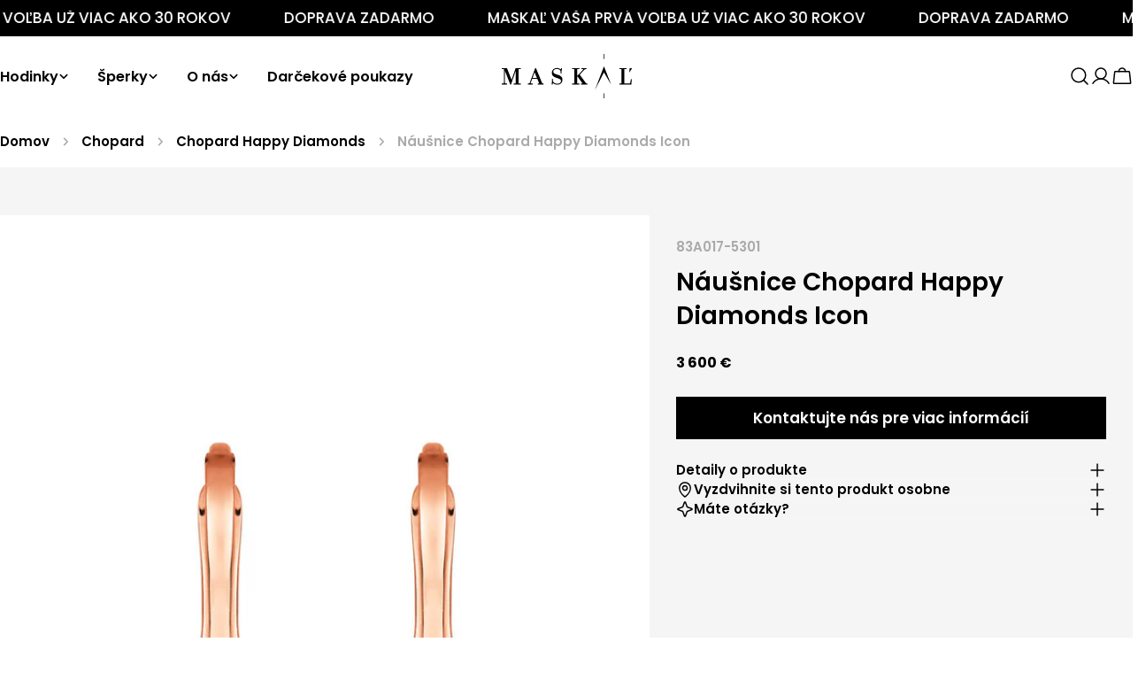

--- FILE ---
content_type: text/html; charset=utf-8
request_url: https://maskal.sk/products/83a017-5301-chopard-happy-diamonds-icon
body_size: 33524
content:
<!doctype html>
<html
  class="no-js"
  lang="sk-SK"
  
>
  <head>

<!-- Google Tag Manager -->
<script>(function(w,d,s,l,i){w[l]=w[l]||[];w[l].push({'gtm.start':
new Date().getTime(),event:'gtm.js'});var f=d.getElementsByTagName(s)[0],
j=d.createElement(s),dl=l!='dataLayer'?'&l='+l:'';j.async=true;j.src=
'https://www.googletagmanager.com/gtm.js?id='+i+dl;f.parentNode.insertBefore(j,f);
})(window,document,'script','dataLayer','GTM-W3MTQ28C');</script>
<!-- End Google Tag Manager -->

     

 

<script type='text/javascript'> 
  
window.dataLayer = window.dataLayer || []; 
dataLayer.push({ 
  event: 'view_item', 
  ecommerce: { 
    value:3 600, 
    items: [ 
    { 
      id: 'shopify_SK_8838407258453_47452545089877', 
      google_business_vertical: 'retail', 
    }, 
    ] 
  } 
}); 
  
</script>



    
    <meta charset="utf-8">
    <meta http-equiv="X-UA-Compatible" content="IE=edge">
    <meta name="viewport" content="width=device-width,initial-scale=1">
    <meta name="theme-color" content="">
    <link rel="canonical" href="https://maskal.sk/products/83a017-5301-chopard-happy-diamonds-icon">
    <link rel="preconnect" href="https://cdn.shopify.com" crossorigin><link rel="icon" type="image/png" href="//maskal.sk/cdn/shop/files/favicon.jpg?crop=center&height=32&v=1732622257&width=32"><link rel="preconnect" href="https://fonts.shopifycdn.com" crossorigin><title>Náušnice Chopard Happy Diamonds Icon &ndash; Klenotníctvo Maskaľ</title>

    
      <meta name="description" content="Luxusná náušnice Chopard Happy Diamonds Icon, dostupné v klenotníctve Maskaľ.">
    


<meta property="og:site_name" content="Klenotníctvo Maskaľ">
<meta property="og:url" content="https://maskal.sk/products/83a017-5301-chopard-happy-diamonds-icon">
<meta property="og:title" content="Náušnice Chopard Happy Diamonds Icon">
<meta property="og:type" content="product">
<meta property="og:description" content="Luxusná náušnice Chopard Happy Diamonds Icon, dostupné v klenotníctve Maskaľ."><meta property="og:image" content="http://maskal.sk/cdn/shop/files/83A017-5301_01.jpg?v=1699011710">
  <meta property="og:image:secure_url" content="https://maskal.sk/cdn/shop/files/83A017-5301_01.jpg?v=1699011710">
  <meta property="og:image:width" content="1061">
  <meta property="og:image:height" content="1500"><meta property="og:price:amount" content="3 600">
  <meta property="og:price:currency" content="EUR"><meta name="twitter:card" content="summary_large_image">
<meta name="twitter:title" content="Náušnice Chopard Happy Diamonds Icon">
<meta name="twitter:description" content="Luxusná náušnice Chopard Happy Diamonds Icon, dostupné v klenotníctve Maskaľ.">

<style data-shopify>
  @font-face {
  font-family: Poppins;
  font-weight: 400;
  font-style: normal;
  font-display: swap;
  src: url("//maskal.sk/cdn/fonts/poppins/poppins_n4.0ba78fa5af9b0e1a374041b3ceaadf0a43b41362.woff2") format("woff2"),
       url("//maskal.sk/cdn/fonts/poppins/poppins_n4.214741a72ff2596839fc9760ee7a770386cf16ca.woff") format("woff");
}

  @font-face {
  font-family: Poppins;
  font-weight: 400;
  font-style: italic;
  font-display: swap;
  src: url("//maskal.sk/cdn/fonts/poppins/poppins_i4.846ad1e22474f856bd6b81ba4585a60799a9f5d2.woff2") format("woff2"),
       url("//maskal.sk/cdn/fonts/poppins/poppins_i4.56b43284e8b52fc64c1fd271f289a39e8477e9ec.woff") format("woff");
}

  @font-face {
  font-family: Poppins;
  font-weight: 700;
  font-style: normal;
  font-display: swap;
  src: url("//maskal.sk/cdn/fonts/poppins/poppins_n7.56758dcf284489feb014a026f3727f2f20a54626.woff2") format("woff2"),
       url("//maskal.sk/cdn/fonts/poppins/poppins_n7.f34f55d9b3d3205d2cd6f64955ff4b36f0cfd8da.woff") format("woff");
}

  @font-face {
  font-family: Poppins;
  font-weight: 700;
  font-style: italic;
  font-display: swap;
  src: url("//maskal.sk/cdn/fonts/poppins/poppins_i7.42fd71da11e9d101e1e6c7932199f925f9eea42d.woff2") format("woff2"),
       url("//maskal.sk/cdn/fonts/poppins/poppins_i7.ec8499dbd7616004e21155106d13837fff4cf556.woff") format("woff");
}

  @font-face {
  font-family: Poppins;
  font-weight: 700;
  font-style: normal;
  font-display: swap;
  src: url("//maskal.sk/cdn/fonts/poppins/poppins_n7.56758dcf284489feb014a026f3727f2f20a54626.woff2") format("woff2"),
       url("//maskal.sk/cdn/fonts/poppins/poppins_n7.f34f55d9b3d3205d2cd6f64955ff4b36f0cfd8da.woff") format("woff");
}

  @font-face {
  font-family: Poppins;
  font-weight: 700;
  font-style: italic;
  font-display: swap;
  src: url("//maskal.sk/cdn/fonts/poppins/poppins_i7.42fd71da11e9d101e1e6c7932199f925f9eea42d.woff2") format("woff2"),
       url("//maskal.sk/cdn/fonts/poppins/poppins_i7.ec8499dbd7616004e21155106d13837fff4cf556.woff") format("woff");
}

  @font-face {
  font-family: Poppins;
  font-weight: 500;
  font-style: normal;
  font-display: swap;
  src: url("//maskal.sk/cdn/fonts/poppins/poppins_n5.ad5b4b72b59a00358afc706450c864c3c8323842.woff2") format("woff2"),
       url("//maskal.sk/cdn/fonts/poppins/poppins_n5.33757fdf985af2d24b32fcd84c9a09224d4b2c39.woff") format("woff");
}

  @font-face {
  font-family: Poppins;
  font-weight: 500;
  font-style: normal;
  font-display: swap;
  src: url("//maskal.sk/cdn/fonts/poppins/poppins_n5.ad5b4b72b59a00358afc706450c864c3c8323842.woff2") format("woff2"),
       url("//maskal.sk/cdn/fonts/poppins/poppins_n5.33757fdf985af2d24b32fcd84c9a09224d4b2c39.woff") format("woff");
}

  @font-face {
  font-family: Poppins;
  font-weight: 600;
  font-style: normal;
  font-display: swap;
  src: url("//maskal.sk/cdn/fonts/poppins/poppins_n6.aa29d4918bc243723d56b59572e18228ed0786f6.woff2") format("woff2"),
       url("//maskal.sk/cdn/fonts/poppins/poppins_n6.5f815d845fe073750885d5b7e619ee00e8111208.woff") format("woff");
}
@font-face {
  font-family: Poppins;
  font-weight: 600;
  font-style: normal;
  font-display: swap;
  src: url("//maskal.sk/cdn/fonts/poppins/poppins_n6.aa29d4918bc243723d56b59572e18228ed0786f6.woff2") format("woff2"),
       url("//maskal.sk/cdn/fonts/poppins/poppins_n6.5f815d845fe073750885d5b7e619ee00e8111208.woff") format("woff");
}
@font-face {
  font-family: Poppins;
  font-weight: 600;
  font-style: normal;
  font-display: swap;
  src: url("//maskal.sk/cdn/fonts/poppins/poppins_n6.aa29d4918bc243723d56b59572e18228ed0786f6.woff2") format("woff2"),
       url("//maskal.sk/cdn/fonts/poppins/poppins_n6.5f815d845fe073750885d5b7e619ee00e8111208.woff") format("woff");
}
@font-face {
  font-family: Poppins;
  font-weight: 600;
  font-style: normal;
  font-display: swap;
  src: url("//maskal.sk/cdn/fonts/poppins/poppins_n6.aa29d4918bc243723d56b59572e18228ed0786f6.woff2") format("woff2"),
       url("//maskal.sk/cdn/fonts/poppins/poppins_n6.5f815d845fe073750885d5b7e619ee00e8111208.woff") format("woff");
}


  
    :root,
.color-scheme-1 {
      --color-background: 255,255,255;
      --color-secondary-background: 247,247,247;
      --color-primary: 214,58,47;
      --color-text-heading: 0,0,0;
      --color-foreground: 0,0,0;
      --color-border: 230,230,230;
      --color-button: 0,0,0;
      --color-button-text: 255,255,255;
      --color-secondary-button: 233,233,233;
      --color-secondary-button-border: 233,233,233;
      --color-secondary-button-text: 0,0,0;
      --color-button-hover-background: 0,0,0;
      --color-button-hover-text: 255,255,255;
      --color-button-before: #333333;
      --color-field: 245,245,245;
      --color-field-text: 0,0,0;
      --color-link: 0,0,0;
      --color-link-hover: 0,0,0;
      --color-product-price-sale: 214,58,47;
      --color-foreground-lighten-60: #666666;
      --color-foreground-lighten-19: #cfcfcf;
    }
    @media (min-width: 768px) {
      body .desktop-color-scheme-1 {
        --color-background: 255,255,255;
      --color-secondary-background: 247,247,247;
      --color-primary: 214,58,47;
      --color-text-heading: 0,0,0;
      --color-foreground: 0,0,0;
      --color-border: 230,230,230;
      --color-button: 0,0,0;
      --color-button-text: 255,255,255;
      --color-secondary-button: 233,233,233;
      --color-secondary-button-border: 233,233,233;
      --color-secondary-button-text: 0,0,0;
      --color-button-hover-background: 0,0,0;
      --color-button-hover-text: 255,255,255;
      --color-button-before: #333333;
      --color-field: 245,245,245;
      --color-field-text: 0,0,0;
      --color-link: 0,0,0;
      --color-link-hover: 0,0,0;
      --color-product-price-sale: 214,58,47;
      --color-foreground-lighten-60: #666666;
      --color-foreground-lighten-19: #cfcfcf;
        color: rgb(var(--color-foreground));
        background-color: rgb(var(--color-background));
      }
    }
    @media (max-width: 767px) {
      body .mobile-color-scheme-1 {
        --color-background: 255,255,255;
      --color-secondary-background: 247,247,247;
      --color-primary: 214,58,47;
      --color-text-heading: 0,0,0;
      --color-foreground: 0,0,0;
      --color-border: 230,230,230;
      --color-button: 0,0,0;
      --color-button-text: 255,255,255;
      --color-secondary-button: 233,233,233;
      --color-secondary-button-border: 233,233,233;
      --color-secondary-button-text: 0,0,0;
      --color-button-hover-background: 0,0,0;
      --color-button-hover-text: 255,255,255;
      --color-button-before: #333333;
      --color-field: 245,245,245;
      --color-field-text: 0,0,0;
      --color-link: 0,0,0;
      --color-link-hover: 0,0,0;
      --color-product-price-sale: 214,58,47;
      --color-foreground-lighten-60: #666666;
      --color-foreground-lighten-19: #cfcfcf;
        color: rgb(var(--color-foreground));
        background-color: rgb(var(--color-background));
      }
    }
  
    
.color-scheme-2 {
      --color-background: 243,238,234;
      --color-secondary-background: 243,238,234;
      --color-primary: 214,58,47;
      --color-text-heading: 0,0,0;
      --color-foreground: 0,0,0;
      --color-border: 198,191,177;
      --color-button: 0,0,0;
      --color-button-text: 255,255,255;
      --color-secondary-button: 255,255,255;
      --color-secondary-button-border: 230,230,230;
      --color-secondary-button-text: 0,0,0;
      --color-button-hover-background: 0,0,0;
      --color-button-hover-text: 255,255,255;
      --color-button-before: #333333;
      --color-field: 255,255,255;
      --color-field-text: 0,0,0;
      --color-link: 0,0,0;
      --color-link-hover: 0,0,0;
      --color-product-price-sale: 214,58,47;
      --color-foreground-lighten-60: #615f5e;
      --color-foreground-lighten-19: #c5c1be;
    }
    @media (min-width: 768px) {
      body .desktop-color-scheme-2 {
        --color-background: 243,238,234;
      --color-secondary-background: 243,238,234;
      --color-primary: 214,58,47;
      --color-text-heading: 0,0,0;
      --color-foreground: 0,0,0;
      --color-border: 198,191,177;
      --color-button: 0,0,0;
      --color-button-text: 255,255,255;
      --color-secondary-button: 255,255,255;
      --color-secondary-button-border: 230,230,230;
      --color-secondary-button-text: 0,0,0;
      --color-button-hover-background: 0,0,0;
      --color-button-hover-text: 255,255,255;
      --color-button-before: #333333;
      --color-field: 255,255,255;
      --color-field-text: 0,0,0;
      --color-link: 0,0,0;
      --color-link-hover: 0,0,0;
      --color-product-price-sale: 214,58,47;
      --color-foreground-lighten-60: #615f5e;
      --color-foreground-lighten-19: #c5c1be;
        color: rgb(var(--color-foreground));
        background-color: rgb(var(--color-background));
      }
    }
    @media (max-width: 767px) {
      body .mobile-color-scheme-2 {
        --color-background: 243,238,234;
      --color-secondary-background: 243,238,234;
      --color-primary: 214,58,47;
      --color-text-heading: 0,0,0;
      --color-foreground: 0,0,0;
      --color-border: 198,191,177;
      --color-button: 0,0,0;
      --color-button-text: 255,255,255;
      --color-secondary-button: 255,255,255;
      --color-secondary-button-border: 230,230,230;
      --color-secondary-button-text: 0,0,0;
      --color-button-hover-background: 0,0,0;
      --color-button-hover-text: 255,255,255;
      --color-button-before: #333333;
      --color-field: 255,255,255;
      --color-field-text: 0,0,0;
      --color-link: 0,0,0;
      --color-link-hover: 0,0,0;
      --color-product-price-sale: 214,58,47;
      --color-foreground-lighten-60: #615f5e;
      --color-foreground-lighten-19: #c5c1be;
        color: rgb(var(--color-foreground));
        background-color: rgb(var(--color-background));
      }
    }
  
    
.color-scheme-3 {
      --color-background: 245,245,245;
      --color-secondary-background: 247,247,247;
      --color-primary: 214,58,47;
      --color-text-heading: 0,0,0;
      --color-foreground: 0,0,0;
      --color-border: 247,247,247;
      --color-button: 233,233,233;
      --color-button-text: 0,0,0;
      --color-secondary-button: 0,0,0;
      --color-secondary-button-border: 0,0,0;
      --color-secondary-button-text: 255,255,255;
      --color-button-hover-background: 0,0,0;
      --color-button-hover-text: 255,255,255;
      --color-button-before: #333333;
      --color-field: 255,255,255;
      --color-field-text: 0,0,0;
      --color-link: 0,0,0;
      --color-link-hover: 0,0,0;
      --color-product-price-sale: 214,58,47;
      --color-foreground-lighten-60: #626262;
      --color-foreground-lighten-19: #c6c6c6;
    }
    @media (min-width: 768px) {
      body .desktop-color-scheme-3 {
        --color-background: 245,245,245;
      --color-secondary-background: 247,247,247;
      --color-primary: 214,58,47;
      --color-text-heading: 0,0,0;
      --color-foreground: 0,0,0;
      --color-border: 247,247,247;
      --color-button: 233,233,233;
      --color-button-text: 0,0,0;
      --color-secondary-button: 0,0,0;
      --color-secondary-button-border: 0,0,0;
      --color-secondary-button-text: 255,255,255;
      --color-button-hover-background: 0,0,0;
      --color-button-hover-text: 255,255,255;
      --color-button-before: #333333;
      --color-field: 255,255,255;
      --color-field-text: 0,0,0;
      --color-link: 0,0,0;
      --color-link-hover: 0,0,0;
      --color-product-price-sale: 214,58,47;
      --color-foreground-lighten-60: #626262;
      --color-foreground-lighten-19: #c6c6c6;
        color: rgb(var(--color-foreground));
        background-color: rgb(var(--color-background));
      }
    }
    @media (max-width: 767px) {
      body .mobile-color-scheme-3 {
        --color-background: 245,245,245;
      --color-secondary-background: 247,247,247;
      --color-primary: 214,58,47;
      --color-text-heading: 0,0,0;
      --color-foreground: 0,0,0;
      --color-border: 247,247,247;
      --color-button: 233,233,233;
      --color-button-text: 0,0,0;
      --color-secondary-button: 0,0,0;
      --color-secondary-button-border: 0,0,0;
      --color-secondary-button-text: 255,255,255;
      --color-button-hover-background: 0,0,0;
      --color-button-hover-text: 255,255,255;
      --color-button-before: #333333;
      --color-field: 255,255,255;
      --color-field-text: 0,0,0;
      --color-link: 0,0,0;
      --color-link-hover: 0,0,0;
      --color-product-price-sale: 214,58,47;
      --color-foreground-lighten-60: #626262;
      --color-foreground-lighten-19: #c6c6c6;
        color: rgb(var(--color-foreground));
        background-color: rgb(var(--color-background));
      }
    }
  
    
.color-scheme-4 {
      --color-background: 232,220,208;
      --color-secondary-background: 247,247,247;
      --color-primary: 214,58,47;
      --color-text-heading: 0,0,0;
      --color-foreground: 0,0,0;
      --color-border: 230,230,230;
      --color-button: 0,0,0;
      --color-button-text: 255,255,255;
      --color-secondary-button: 233,233,233;
      --color-secondary-button-border: 233,233,233;
      --color-secondary-button-text: 0,0,0;
      --color-button-hover-background: 0,0,0;
      --color-button-hover-text: 255,255,255;
      --color-button-before: #333333;
      --color-field: 245,245,245;
      --color-field-text: 0,0,0;
      --color-link: 0,0,0;
      --color-link-hover: 0,0,0;
      --color-product-price-sale: 214,58,47;
      --color-foreground-lighten-60: #5d5853;
      --color-foreground-lighten-19: #bcb2a8;
    }
    @media (min-width: 768px) {
      body .desktop-color-scheme-4 {
        --color-background: 232,220,208;
      --color-secondary-background: 247,247,247;
      --color-primary: 214,58,47;
      --color-text-heading: 0,0,0;
      --color-foreground: 0,0,0;
      --color-border: 230,230,230;
      --color-button: 0,0,0;
      --color-button-text: 255,255,255;
      --color-secondary-button: 233,233,233;
      --color-secondary-button-border: 233,233,233;
      --color-secondary-button-text: 0,0,0;
      --color-button-hover-background: 0,0,0;
      --color-button-hover-text: 255,255,255;
      --color-button-before: #333333;
      --color-field: 245,245,245;
      --color-field-text: 0,0,0;
      --color-link: 0,0,0;
      --color-link-hover: 0,0,0;
      --color-product-price-sale: 214,58,47;
      --color-foreground-lighten-60: #5d5853;
      --color-foreground-lighten-19: #bcb2a8;
        color: rgb(var(--color-foreground));
        background-color: rgb(var(--color-background));
      }
    }
    @media (max-width: 767px) {
      body .mobile-color-scheme-4 {
        --color-background: 232,220,208;
      --color-secondary-background: 247,247,247;
      --color-primary: 214,58,47;
      --color-text-heading: 0,0,0;
      --color-foreground: 0,0,0;
      --color-border: 230,230,230;
      --color-button: 0,0,0;
      --color-button-text: 255,255,255;
      --color-secondary-button: 233,233,233;
      --color-secondary-button-border: 233,233,233;
      --color-secondary-button-text: 0,0,0;
      --color-button-hover-background: 0,0,0;
      --color-button-hover-text: 255,255,255;
      --color-button-before: #333333;
      --color-field: 245,245,245;
      --color-field-text: 0,0,0;
      --color-link: 0,0,0;
      --color-link-hover: 0,0,0;
      --color-product-price-sale: 214,58,47;
      --color-foreground-lighten-60: #5d5853;
      --color-foreground-lighten-19: #bcb2a8;
        color: rgb(var(--color-foreground));
        background-color: rgb(var(--color-background));
      }
    }
  
    
.color-scheme-inverse {
      --color-background: 0,0,0;
      --color-secondary-background: 0,0,0;
      --color-primary: 214,58,47;
      --color-text-heading: 255,255,255;
      --color-foreground: 255,255,255;
      --color-border: 255,255,255;
      --color-button: 0,0,0;
      --color-button-text: 255,255,255;
      --color-secondary-button: 255,255,255;
      --color-secondary-button-border: 230,230,230;
      --color-secondary-button-text: 0,0,0;
      --color-button-hover-background: 0,0,0;
      --color-button-hover-text: 255,255,255;
      --color-button-before: #333333;
      --color-field: 255,255,255;
      --color-field-text: 0,0,0;
      --color-link: 255,255,255;
      --color-link-hover: 255,255,255;
      --color-product-price-sale: 214,58,47;
      --color-foreground-lighten-60: #999999;
      --color-foreground-lighten-19: #303030;
    }
    @media (min-width: 768px) {
      body .desktop-color-scheme-inverse {
        --color-background: 0,0,0;
      --color-secondary-background: 0,0,0;
      --color-primary: 214,58,47;
      --color-text-heading: 255,255,255;
      --color-foreground: 255,255,255;
      --color-border: 255,255,255;
      --color-button: 0,0,0;
      --color-button-text: 255,255,255;
      --color-secondary-button: 255,255,255;
      --color-secondary-button-border: 230,230,230;
      --color-secondary-button-text: 0,0,0;
      --color-button-hover-background: 0,0,0;
      --color-button-hover-text: 255,255,255;
      --color-button-before: #333333;
      --color-field: 255,255,255;
      --color-field-text: 0,0,0;
      --color-link: 255,255,255;
      --color-link-hover: 255,255,255;
      --color-product-price-sale: 214,58,47;
      --color-foreground-lighten-60: #999999;
      --color-foreground-lighten-19: #303030;
        color: rgb(var(--color-foreground));
        background-color: rgb(var(--color-background));
      }
    }
    @media (max-width: 767px) {
      body .mobile-color-scheme-inverse {
        --color-background: 0,0,0;
      --color-secondary-background: 0,0,0;
      --color-primary: 214,58,47;
      --color-text-heading: 255,255,255;
      --color-foreground: 255,255,255;
      --color-border: 255,255,255;
      --color-button: 0,0,0;
      --color-button-text: 255,255,255;
      --color-secondary-button: 255,255,255;
      --color-secondary-button-border: 230,230,230;
      --color-secondary-button-text: 0,0,0;
      --color-button-hover-background: 0,0,0;
      --color-button-hover-text: 255,255,255;
      --color-button-before: #333333;
      --color-field: 255,255,255;
      --color-field-text: 0,0,0;
      --color-link: 255,255,255;
      --color-link-hover: 255,255,255;
      --color-product-price-sale: 214,58,47;
      --color-foreground-lighten-60: #999999;
      --color-foreground-lighten-19: #303030;
        color: rgb(var(--color-foreground));
        background-color: rgb(var(--color-background));
      }
    }
  
    
.color-scheme-6 {
      --color-background: 244,228,227;
      --color-secondary-background: 243,238,234;
      --color-primary: 214,58,47;
      --color-text-heading: 0,0,0;
      --color-foreground: 0,0,0;
      --color-border: 198,191,177;
      --color-button: 0,0,0;
      --color-button-text: 255,255,255;
      --color-secondary-button: 255,255,255;
      --color-secondary-button-border: 230,230,230;
      --color-secondary-button-text: 0,0,0;
      --color-button-hover-background: 0,0,0;
      --color-button-hover-text: 255,255,255;
      --color-button-before: #333333;
      --color-field: 255,255,255;
      --color-field-text: 0,0,0;
      --color-link: 0,0,0;
      --color-link-hover: 0,0,0;
      --color-product-price-sale: 214,58,47;
      --color-foreground-lighten-60: #625b5b;
      --color-foreground-lighten-19: #c6b9b8;
    }
    @media (min-width: 768px) {
      body .desktop-color-scheme-6 {
        --color-background: 244,228,227;
      --color-secondary-background: 243,238,234;
      --color-primary: 214,58,47;
      --color-text-heading: 0,0,0;
      --color-foreground: 0,0,0;
      --color-border: 198,191,177;
      --color-button: 0,0,0;
      --color-button-text: 255,255,255;
      --color-secondary-button: 255,255,255;
      --color-secondary-button-border: 230,230,230;
      --color-secondary-button-text: 0,0,0;
      --color-button-hover-background: 0,0,0;
      --color-button-hover-text: 255,255,255;
      --color-button-before: #333333;
      --color-field: 255,255,255;
      --color-field-text: 0,0,0;
      --color-link: 0,0,0;
      --color-link-hover: 0,0,0;
      --color-product-price-sale: 214,58,47;
      --color-foreground-lighten-60: #625b5b;
      --color-foreground-lighten-19: #c6b9b8;
        color: rgb(var(--color-foreground));
        background-color: rgb(var(--color-background));
      }
    }
    @media (max-width: 767px) {
      body .mobile-color-scheme-6 {
        --color-background: 244,228,227;
      --color-secondary-background: 243,238,234;
      --color-primary: 214,58,47;
      --color-text-heading: 0,0,0;
      --color-foreground: 0,0,0;
      --color-border: 198,191,177;
      --color-button: 0,0,0;
      --color-button-text: 255,255,255;
      --color-secondary-button: 255,255,255;
      --color-secondary-button-border: 230,230,230;
      --color-secondary-button-text: 0,0,0;
      --color-button-hover-background: 0,0,0;
      --color-button-hover-text: 255,255,255;
      --color-button-before: #333333;
      --color-field: 255,255,255;
      --color-field-text: 0,0,0;
      --color-link: 0,0,0;
      --color-link-hover: 0,0,0;
      --color-product-price-sale: 214,58,47;
      --color-foreground-lighten-60: #625b5b;
      --color-foreground-lighten-19: #c6b9b8;
        color: rgb(var(--color-foreground));
        background-color: rgb(var(--color-background));
      }
    }
  
    
.color-scheme-7 {
      --color-background: 255,255,255;
      --color-secondary-background: 233,233,233;
      --color-primary: 214,58,47;
      --color-text-heading: 0,0,0;
      --color-foreground: 0,0,0;
      --color-border: 230,230,230;
      --color-button: 0,0,0;
      --color-button-text: 255,255,255;
      --color-secondary-button: 233,233,233;
      --color-secondary-button-border: 233,233,233;
      --color-secondary-button-text: 0,0,0;
      --color-button-hover-background: 0,0,0;
      --color-button-hover-text: 255,255,255;
      --color-button-before: #333333;
      --color-field: 245,245,245;
      --color-field-text: 0,0,0;
      --color-link: 0,0,0;
      --color-link-hover: 0,0,0;
      --color-product-price-sale: 214,58,47;
      --color-foreground-lighten-60: #666666;
      --color-foreground-lighten-19: #cfcfcf;
    }
    @media (min-width: 768px) {
      body .desktop-color-scheme-7 {
        --color-background: 255,255,255;
      --color-secondary-background: 233,233,233;
      --color-primary: 214,58,47;
      --color-text-heading: 0,0,0;
      --color-foreground: 0,0,0;
      --color-border: 230,230,230;
      --color-button: 0,0,0;
      --color-button-text: 255,255,255;
      --color-secondary-button: 233,233,233;
      --color-secondary-button-border: 233,233,233;
      --color-secondary-button-text: 0,0,0;
      --color-button-hover-background: 0,0,0;
      --color-button-hover-text: 255,255,255;
      --color-button-before: #333333;
      --color-field: 245,245,245;
      --color-field-text: 0,0,0;
      --color-link: 0,0,0;
      --color-link-hover: 0,0,0;
      --color-product-price-sale: 214,58,47;
      --color-foreground-lighten-60: #666666;
      --color-foreground-lighten-19: #cfcfcf;
        color: rgb(var(--color-foreground));
        background-color: rgb(var(--color-background));
      }
    }
    @media (max-width: 767px) {
      body .mobile-color-scheme-7 {
        --color-background: 255,255,255;
      --color-secondary-background: 233,233,233;
      --color-primary: 214,58,47;
      --color-text-heading: 0,0,0;
      --color-foreground: 0,0,0;
      --color-border: 230,230,230;
      --color-button: 0,0,0;
      --color-button-text: 255,255,255;
      --color-secondary-button: 233,233,233;
      --color-secondary-button-border: 233,233,233;
      --color-secondary-button-text: 0,0,0;
      --color-button-hover-background: 0,0,0;
      --color-button-hover-text: 255,255,255;
      --color-button-before: #333333;
      --color-field: 245,245,245;
      --color-field-text: 0,0,0;
      --color-link: 0,0,0;
      --color-link-hover: 0,0,0;
      --color-product-price-sale: 214,58,47;
      --color-foreground-lighten-60: #666666;
      --color-foreground-lighten-19: #cfcfcf;
        color: rgb(var(--color-foreground));
        background-color: rgb(var(--color-background));
      }
    }
  
    
.color-scheme-8 {
      --color-background: 239,222,217;
      --color-secondary-background: 247,247,247;
      --color-primary: 214,58,47;
      --color-text-heading: 0,0,0;
      --color-foreground: 0,0,0;
      --color-border: 230,230,230;
      --color-button: 0,0,0;
      --color-button-text: 255,255,255;
      --color-secondary-button: 233,233,233;
      --color-secondary-button-border: 233,233,233;
      --color-secondary-button-text: 0,0,0;
      --color-button-hover-background: 0,0,0;
      --color-button-hover-text: 255,255,255;
      --color-button-before: #333333;
      --color-field: 245,245,245;
      --color-field-text: 0,0,0;
      --color-link: 0,0,0;
      --color-link-hover: 0,0,0;
      --color-product-price-sale: 214,58,47;
      --color-foreground-lighten-60: #605957;
      --color-foreground-lighten-19: #c2b4b0;
    }
    @media (min-width: 768px) {
      body .desktop-color-scheme-8 {
        --color-background: 239,222,217;
      --color-secondary-background: 247,247,247;
      --color-primary: 214,58,47;
      --color-text-heading: 0,0,0;
      --color-foreground: 0,0,0;
      --color-border: 230,230,230;
      --color-button: 0,0,0;
      --color-button-text: 255,255,255;
      --color-secondary-button: 233,233,233;
      --color-secondary-button-border: 233,233,233;
      --color-secondary-button-text: 0,0,0;
      --color-button-hover-background: 0,0,0;
      --color-button-hover-text: 255,255,255;
      --color-button-before: #333333;
      --color-field: 245,245,245;
      --color-field-text: 0,0,0;
      --color-link: 0,0,0;
      --color-link-hover: 0,0,0;
      --color-product-price-sale: 214,58,47;
      --color-foreground-lighten-60: #605957;
      --color-foreground-lighten-19: #c2b4b0;
        color: rgb(var(--color-foreground));
        background-color: rgb(var(--color-background));
      }
    }
    @media (max-width: 767px) {
      body .mobile-color-scheme-8 {
        --color-background: 239,222,217;
      --color-secondary-background: 247,247,247;
      --color-primary: 214,58,47;
      --color-text-heading: 0,0,0;
      --color-foreground: 0,0,0;
      --color-border: 230,230,230;
      --color-button: 0,0,0;
      --color-button-text: 255,255,255;
      --color-secondary-button: 233,233,233;
      --color-secondary-button-border: 233,233,233;
      --color-secondary-button-text: 0,0,0;
      --color-button-hover-background: 0,0,0;
      --color-button-hover-text: 255,255,255;
      --color-button-before: #333333;
      --color-field: 245,245,245;
      --color-field-text: 0,0,0;
      --color-link: 0,0,0;
      --color-link-hover: 0,0,0;
      --color-product-price-sale: 214,58,47;
      --color-foreground-lighten-60: #605957;
      --color-foreground-lighten-19: #c2b4b0;
        color: rgb(var(--color-foreground));
        background-color: rgb(var(--color-background));
      }
    }
  
    
.color-scheme-9 {
      --color-background: 255,255,255;
      --color-secondary-background: 255,255,255;
      --color-primary: 214,58,47;
      --color-text-heading: 0,0,0;
      --color-foreground: 0,0,0;
      --color-border: 230,230,230;
      --color-button: 0,0,0;
      --color-button-text: 255,255,255;
      --color-secondary-button: 255,255,255;
      --color-secondary-button-border: 204,204,204;
      --color-secondary-button-text: 0,0,0;
      --color-button-hover-background: 0,0,0;
      --color-button-hover-text: 255,255,255;
      --color-button-before: #333333;
      --color-field: 245,245,245;
      --color-field-text: 0,0,0;
      --color-link: 0,0,0;
      --color-link-hover: 0,0,0;
      --color-product-price-sale: 214,58,47;
      --color-foreground-lighten-60: #666666;
      --color-foreground-lighten-19: #cfcfcf;
    }
    @media (min-width: 768px) {
      body .desktop-color-scheme-9 {
        --color-background: 255,255,255;
      --color-secondary-background: 255,255,255;
      --color-primary: 214,58,47;
      --color-text-heading: 0,0,0;
      --color-foreground: 0,0,0;
      --color-border: 230,230,230;
      --color-button: 0,0,0;
      --color-button-text: 255,255,255;
      --color-secondary-button: 255,255,255;
      --color-secondary-button-border: 204,204,204;
      --color-secondary-button-text: 0,0,0;
      --color-button-hover-background: 0,0,0;
      --color-button-hover-text: 255,255,255;
      --color-button-before: #333333;
      --color-field: 245,245,245;
      --color-field-text: 0,0,0;
      --color-link: 0,0,0;
      --color-link-hover: 0,0,0;
      --color-product-price-sale: 214,58,47;
      --color-foreground-lighten-60: #666666;
      --color-foreground-lighten-19: #cfcfcf;
        color: rgb(var(--color-foreground));
        background-color: rgb(var(--color-background));
      }
    }
    @media (max-width: 767px) {
      body .mobile-color-scheme-9 {
        --color-background: 255,255,255;
      --color-secondary-background: 255,255,255;
      --color-primary: 214,58,47;
      --color-text-heading: 0,0,0;
      --color-foreground: 0,0,0;
      --color-border: 230,230,230;
      --color-button: 0,0,0;
      --color-button-text: 255,255,255;
      --color-secondary-button: 255,255,255;
      --color-secondary-button-border: 204,204,204;
      --color-secondary-button-text: 0,0,0;
      --color-button-hover-background: 0,0,0;
      --color-button-hover-text: 255,255,255;
      --color-button-before: #333333;
      --color-field: 245,245,245;
      --color-field-text: 0,0,0;
      --color-link: 0,0,0;
      --color-link-hover: 0,0,0;
      --color-product-price-sale: 214,58,47;
      --color-foreground-lighten-60: #666666;
      --color-foreground-lighten-19: #cfcfcf;
        color: rgb(var(--color-foreground));
        background-color: rgb(var(--color-background));
      }
    }
  
    
.color-scheme-d3c4c0a8-8008-4fbe-9cb6-8b6689dfa03c {
      --color-background: 247,247,247;
      --color-secondary-background: 247,247,247;
      --color-primary: 214,58,47;
      --color-text-heading: 0,0,0;
      --color-foreground: 0,0,0;
      --color-border: 230,230,230;
      --color-button: 0,0,0;
      --color-button-text: 255,255,255;
      --color-secondary-button: 233,233,233;
      --color-secondary-button-border: 233,233,233;
      --color-secondary-button-text: 0,0,0;
      --color-button-hover-background: 0,0,0;
      --color-button-hover-text: 255,255,255;
      --color-button-before: #333333;
      --color-field: 245,245,245;
      --color-field-text: 0,0,0;
      --color-link: 0,0,0;
      --color-link-hover: 0,0,0;
      --color-product-price-sale: 214,58,47;
      --color-foreground-lighten-60: #636363;
      --color-foreground-lighten-19: #c8c8c8;
    }
    @media (min-width: 768px) {
      body .desktop-color-scheme-d3c4c0a8-8008-4fbe-9cb6-8b6689dfa03c {
        --color-background: 247,247,247;
      --color-secondary-background: 247,247,247;
      --color-primary: 214,58,47;
      --color-text-heading: 0,0,0;
      --color-foreground: 0,0,0;
      --color-border: 230,230,230;
      --color-button: 0,0,0;
      --color-button-text: 255,255,255;
      --color-secondary-button: 233,233,233;
      --color-secondary-button-border: 233,233,233;
      --color-secondary-button-text: 0,0,0;
      --color-button-hover-background: 0,0,0;
      --color-button-hover-text: 255,255,255;
      --color-button-before: #333333;
      --color-field: 245,245,245;
      --color-field-text: 0,0,0;
      --color-link: 0,0,0;
      --color-link-hover: 0,0,0;
      --color-product-price-sale: 214,58,47;
      --color-foreground-lighten-60: #636363;
      --color-foreground-lighten-19: #c8c8c8;
        color: rgb(var(--color-foreground));
        background-color: rgb(var(--color-background));
      }
    }
    @media (max-width: 767px) {
      body .mobile-color-scheme-d3c4c0a8-8008-4fbe-9cb6-8b6689dfa03c {
        --color-background: 247,247,247;
      --color-secondary-background: 247,247,247;
      --color-primary: 214,58,47;
      --color-text-heading: 0,0,0;
      --color-foreground: 0,0,0;
      --color-border: 230,230,230;
      --color-button: 0,0,0;
      --color-button-text: 255,255,255;
      --color-secondary-button: 233,233,233;
      --color-secondary-button-border: 233,233,233;
      --color-secondary-button-text: 0,0,0;
      --color-button-hover-background: 0,0,0;
      --color-button-hover-text: 255,255,255;
      --color-button-before: #333333;
      --color-field: 245,245,245;
      --color-field-text: 0,0,0;
      --color-link: 0,0,0;
      --color-link-hover: 0,0,0;
      --color-product-price-sale: 214,58,47;
      --color-foreground-lighten-60: #636363;
      --color-foreground-lighten-19: #c8c8c8;
        color: rgb(var(--color-foreground));
        background-color: rgb(var(--color-background));
      }
    }
  
    
.color-scheme-f135f57d-69f6-4c1d-bd3a-40361420ed42 {
      --color-background: 243,238,234;
      --color-secondary-background: 247,247,247;
      --color-primary: 214,58,47;
      --color-text-heading: 0,0,0;
      --color-foreground: 0,0,0;
      --color-border: 255,255,255;
      --color-button: 0,0,0;
      --color-button-text: 255,255,255;
      --color-secondary-button: 233,233,233;
      --color-secondary-button-border: 233,233,233;
      --color-secondary-button-text: 0,0,0;
      --color-button-hover-background: 0,0,0;
      --color-button-hover-text: 255,255,255;
      --color-button-before: #333333;
      --color-field: 255,255,255;
      --color-field-text: 0,0,0;
      --color-link: 0,0,0;
      --color-link-hover: 0,0,0;
      --color-product-price-sale: 214,58,47;
      --color-foreground-lighten-60: #615f5e;
      --color-foreground-lighten-19: #c5c1be;
    }
    @media (min-width: 768px) {
      body .desktop-color-scheme-f135f57d-69f6-4c1d-bd3a-40361420ed42 {
        --color-background: 243,238,234;
      --color-secondary-background: 247,247,247;
      --color-primary: 214,58,47;
      --color-text-heading: 0,0,0;
      --color-foreground: 0,0,0;
      --color-border: 255,255,255;
      --color-button: 0,0,0;
      --color-button-text: 255,255,255;
      --color-secondary-button: 233,233,233;
      --color-secondary-button-border: 233,233,233;
      --color-secondary-button-text: 0,0,0;
      --color-button-hover-background: 0,0,0;
      --color-button-hover-text: 255,255,255;
      --color-button-before: #333333;
      --color-field: 255,255,255;
      --color-field-text: 0,0,0;
      --color-link: 0,0,0;
      --color-link-hover: 0,0,0;
      --color-product-price-sale: 214,58,47;
      --color-foreground-lighten-60: #615f5e;
      --color-foreground-lighten-19: #c5c1be;
        color: rgb(var(--color-foreground));
        background-color: rgb(var(--color-background));
      }
    }
    @media (max-width: 767px) {
      body .mobile-color-scheme-f135f57d-69f6-4c1d-bd3a-40361420ed42 {
        --color-background: 243,238,234;
      --color-secondary-background: 247,247,247;
      --color-primary: 214,58,47;
      --color-text-heading: 0,0,0;
      --color-foreground: 0,0,0;
      --color-border: 255,255,255;
      --color-button: 0,0,0;
      --color-button-text: 255,255,255;
      --color-secondary-button: 233,233,233;
      --color-secondary-button-border: 233,233,233;
      --color-secondary-button-text: 0,0,0;
      --color-button-hover-background: 0,0,0;
      --color-button-hover-text: 255,255,255;
      --color-button-before: #333333;
      --color-field: 255,255,255;
      --color-field-text: 0,0,0;
      --color-link: 0,0,0;
      --color-link-hover: 0,0,0;
      --color-product-price-sale: 214,58,47;
      --color-foreground-lighten-60: #615f5e;
      --color-foreground-lighten-19: #c5c1be;
        color: rgb(var(--color-foreground));
        background-color: rgb(var(--color-background));
      }
    }
  

  body, .color-scheme-1, .color-scheme-2, .color-scheme-3, .color-scheme-4, .color-scheme-inverse, .color-scheme-6, .color-scheme-7, .color-scheme-8, .color-scheme-9, .color-scheme-d3c4c0a8-8008-4fbe-9cb6-8b6689dfa03c, .color-scheme-f135f57d-69f6-4c1d-bd3a-40361420ed42 {
    color: rgb(var(--color-foreground));
    background-color: rgb(var(--color-background));
  }

  :root {
    /* Animation variable */
    --animation-nav: .5s cubic-bezier(.6, 0, .4, 1);
    --animation-default: .5s cubic-bezier(.3, 1, .3, 1);
    --animation-fast: .3s cubic-bezier(.7, 0, .3, 1);
    --transform-origin-start: left;
    --transform-origin-end: right;
    --duration-default: 200ms;
    --duration-image: 1000ms;

    --font-body-family: Poppins, sans-serif;
    --font-body-style: normal;
    --font-body-weight: 400;
    --font-body-weight-bolder: 700;
    --font-body-weight-bold: 700;
    --font-body-size: 1.7rem;
    --font-body-line-height: 1.65;

    --font-heading-family: Poppins, sans-serif;
    --font-heading-style: normal;
    --font-heading-weight: 500;
    --font-heading-letter-spacing: 0.0em;
    --font-heading-transform: none;
    --font-heading-scale: 1.0;
    --font-heading-mobile-scale: 0.8;

    --font-hd1-transform:none;

    --font-subheading-family: Poppins, sans-serif;
    --font-subheading-weight: 600;
    --font-subheading-scale: 1.12;
    --font-subheading-transform: none;
    --font-subheading-letter-spacing: 0.0em;

    --font-navigation-family: Poppins, sans-serif;
    --font-navigation-weight: 600;
    --navigation-transform: none;

    --font-button-family: Poppins, sans-serif;
    --font-button-weight: 600;
    --buttons-letter-spacing: 0.0em;
    --buttons-transform: capitalize;
    --buttons-height: 4.8rem;
    --buttons-border-width: 1px;
    --inputs-border-width: 1px;

    --font-pcard-title-family: Poppins, sans-serif;
    --font-pcard-title-style: normal;
    --font-pcard-title-weight: 600;
    --font-pcard-title-scale: 1.12;
    --font-pcard-title-transform: none;

    --font-hd1-size: 6.0rem;
    --font-hd2-size: 4.8rem;
    --font-hd3-size: 3.6rem;
    --font-h1-size: calc(var(--font-heading-scale) * 4rem);
    --font-h2-size: calc(var(--font-heading-scale) * 3.2rem);
    --font-h3-size: calc(var(--font-heading-scale) * 2.8rem);
    --font-h4-size: calc(var(--font-heading-scale) * 2.2rem);
    --font-h5-size: calc(var(--font-heading-scale) * 1.8rem);
    --font-h6-size: calc(var(--font-heading-scale) * 1.6rem);
    --font-subheading-size: calc(var(--font-subheading-scale) * var(--font-body-size));
    --font-pcard-title-size: calc(var(--font-pcard-title-scale) * var(--font-body-size));

    --color-badge-sale: #D63A2F;
    --color-badge-sale-text: #FFFFFF;
    --color-badge-soldout: #A5A4AB;
    --color-badge-soldout-text: #FFFFFF;
    --color-badge-hot: #6C69DE;
    --color-badge-hot-text: #FFFFFF;
    --color-badge-new: #559B60;
    --color-badge-new-text: #FFFFFF;
    --color-cart-bubble: #D63A2F;
    --color-keyboard-focus: 11 97 205;

    --buttons-radius: 0.0rem;
    --inputs-radius: 0.0rem;
    --textareas-radius: 0.0rem;
    --blocks-radius: 0.0rem;
    --blocks-radius-mobile: 0.0rem;
    --small-blocks-radius: 0.0rem;
    --medium-blocks-radius: 0.0rem;
    --pcard-radius: 0.0rem;
    --pcard-inner-radius: 0.0rem;
    --badges-radius: 0.0rem;

    --page-width: 1400px;
    --page-width-margin: 0rem;
    --header-padding-bottom: 4rem;
    --header-padding-bottom-mobile: 3.2rem;
    --header-padding-bottom-large: 6rem;
    --header-padding-bottom-large-lg: 4rem;
  }

  *,
  *::before,
  *::after {
    box-sizing: inherit;
  }

  html {
    box-sizing: border-box;
    font-size: 62.5%;
    height: 100%;
  }

  body {
    min-height: 100%;
    margin: 0;
    font-family: var(--font-body-family);
    font-style: var(--font-body-style);
    font-weight: var(--font-body-weight);
    font-size: var(--font-body-size);
    line-height: var(--font-body-line-height);
    -webkit-font-smoothing: antialiased;
    -moz-osx-font-smoothing: grayscale;
    touch-action: manipulation;
    -webkit-text-size-adjust: 100%;
    font-feature-settings: normal;
  }
  @media (min-width: 1475px) {
    .swiper-controls--outside {
      --swiper-navigation-offset-x: calc((var(--swiper-navigation-size) + 2.7rem) * -1);
    }
  }
</style>

  <link rel="preload" as="font" href="//maskal.sk/cdn/fonts/poppins/poppins_n4.0ba78fa5af9b0e1a374041b3ceaadf0a43b41362.woff2" type="font/woff2" crossorigin>
  

  <link rel="preload" as="font" href="//maskal.sk/cdn/fonts/poppins/poppins_n5.ad5b4b72b59a00358afc706450c864c3c8323842.woff2" type="font/woff2" crossorigin>
  
<link href="//maskal.sk/cdn/shop/t/12/assets/vendor.css?v=94183888130352382221730188297" rel="stylesheet" type="text/css" media="all" /><link href="//maskal.sk/cdn/shop/t/12/assets/theme.css?v=8030837120913384431744790450" rel="stylesheet" type="text/css" media="all" /><script>window.performance && window.performance.mark && window.performance.mark('shopify.content_for_header.start');</script><meta name="google-site-verification" content="amUMHlInS_IQD6AFtgNdCxgbORb5bWk2MQH0yGPzPAc">
<meta id="shopify-digital-wallet" name="shopify-digital-wallet" content="/72721498453/digital_wallets/dialog">
<link rel="alternate" hreflang="x-default" href="https://maskal.sk/products/83a017-5301-chopard-happy-diamonds-icon">
<link rel="alternate" hreflang="cs-CZ" href="https://maskal.cz/products/83a017-5301-chopard-happy-diamonds-icon">
<link rel="alternate" type="application/json+oembed" href="https://maskal.sk/products/83a017-5301-chopard-happy-diamonds-icon.oembed">
<script async="async" src="/checkouts/internal/preloads.js?locale=sk-SK"></script>
<script id="shopify-features" type="application/json">{"accessToken":"257dad4df3f39b2aae7b55d150dcb4a3","betas":["rich-media-storefront-analytics"],"domain":"maskal.sk","predictiveSearch":true,"shopId":72721498453,"locale":"sk"}</script>
<script>var Shopify = Shopify || {};
Shopify.shop = "maskal-1895.myshopify.com";
Shopify.locale = "sk-SK";
Shopify.currency = {"active":"EUR","rate":"1.0"};
Shopify.country = "SK";
Shopify.theme = {"name":"Maskaľ Smash 2025","id":174221951317,"schema_name":"Sleek","schema_version":"1.5.0","theme_store_id":2821,"role":"main"};
Shopify.theme.handle = "null";
Shopify.theme.style = {"id":null,"handle":null};
Shopify.cdnHost = "maskal.sk/cdn";
Shopify.routes = Shopify.routes || {};
Shopify.routes.root = "/";</script>
<script type="module">!function(o){(o.Shopify=o.Shopify||{}).modules=!0}(window);</script>
<script>!function(o){function n(){var o=[];function n(){o.push(Array.prototype.slice.apply(arguments))}return n.q=o,n}var t=o.Shopify=o.Shopify||{};t.loadFeatures=n(),t.autoloadFeatures=n()}(window);</script>
<script id="shop-js-analytics" type="application/json">{"pageType":"product"}</script>
<script defer="defer" async type="module" src="//maskal.sk/cdn/shopifycloud/shop-js/modules/v2/client.init-shop-cart-sync_B0rn-X8S.sk-SK.esm.js"></script>
<script defer="defer" async type="module" src="//maskal.sk/cdn/shopifycloud/shop-js/modules/v2/chunk.common_DZwP-YP6.esm.js"></script>
<script type="module">
  await import("//maskal.sk/cdn/shopifycloud/shop-js/modules/v2/client.init-shop-cart-sync_B0rn-X8S.sk-SK.esm.js");
await import("//maskal.sk/cdn/shopifycloud/shop-js/modules/v2/chunk.common_DZwP-YP6.esm.js");

  window.Shopify.SignInWithShop?.initShopCartSync?.({"fedCMEnabled":true,"windoidEnabled":true});

</script>
<script>(function() {
  var isLoaded = false;
  function asyncLoad() {
    if (isLoaded) return;
    isLoaded = true;
    var urls = ["https:\/\/chimpstatic.com\/mcjs-connected\/js\/users\/8428e2466fc4c0879942ae210\/390b2cdfa0d336cb67dd8162e.js?shop=maskal-1895.myshopify.com"];
    for (var i = 0; i < urls.length; i++) {
      var s = document.createElement('script');
      s.type = 'text/javascript';
      s.async = true;
      s.src = urls[i];
      var x = document.getElementsByTagName('script')[0];
      x.parentNode.insertBefore(s, x);
    }
  };
  if(window.attachEvent) {
    window.attachEvent('onload', asyncLoad);
  } else {
    window.addEventListener('load', asyncLoad, false);
  }
})();</script>
<script id="__st">var __st={"a":72721498453,"offset":3600,"reqid":"0e35c51b-4da3-4e48-b0d1-6a42db4259fe-1763594552","pageurl":"maskal.sk\/products\/83a017-5301-chopard-happy-diamonds-icon","u":"b3bf39487283","p":"product","rtyp":"product","rid":8838407258453};</script>
<script>window.ShopifyPaypalV4VisibilityTracking = true;</script>
<script id="captcha-bootstrap">!function(){'use strict';const t='contact',e='account',n='new_comment',o=[[t,t],['blogs',n],['comments',n],[t,'customer']],c=[[e,'customer_login'],[e,'guest_login'],[e,'recover_customer_password'],[e,'create_customer']],r=t=>t.map((([t,e])=>`form[action*='/${t}']:not([data-nocaptcha='true']) input[name='form_type'][value='${e}']`)).join(','),a=t=>()=>t?[...document.querySelectorAll(t)].map((t=>t.form)):[];function s(){const t=[...o],e=r(t);return a(e)}const i='password',u='form_key',d=['recaptcha-v3-token','g-recaptcha-response','h-captcha-response',i],f=()=>{try{return window.sessionStorage}catch{return}},m='__shopify_v',_=t=>t.elements[u];function p(t,e,n=!1){try{const o=window.sessionStorage,c=JSON.parse(o.getItem(e)),{data:r}=function(t){const{data:e,action:n}=t;return t[m]||n?{data:e,action:n}:{data:t,action:n}}(c);for(const[e,n]of Object.entries(r))t.elements[e]&&(t.elements[e].value=n);n&&o.removeItem(e)}catch(o){console.error('form repopulation failed',{error:o})}}const l='form_type',E='cptcha';function T(t){t.dataset[E]=!0}const w=window,h=w.document,L='Shopify',v='ce_forms',y='captcha';let A=!1;((t,e)=>{const n=(g='f06e6c50-85a8-45c8-87d0-21a2b65856fe',I='https://cdn.shopify.com/shopifycloud/storefront-forms-hcaptcha/ce_storefront_forms_captcha_hcaptcha.v1.5.2.iife.js',D={infoText:'Chránené testom hCaptcha',privacyText:'Súkromie',termsText:'Podmienky'},(t,e,n)=>{const o=w[L][v],c=o.bindForm;if(c)return c(t,g,e,D).then(n);var r;o.q.push([[t,g,e,D],n]),r=I,A||(h.body.append(Object.assign(h.createElement('script'),{id:'captcha-provider',async:!0,src:r})),A=!0)});var g,I,D;w[L]=w[L]||{},w[L][v]=w[L][v]||{},w[L][v].q=[],w[L][y]=w[L][y]||{},w[L][y].protect=function(t,e){n(t,void 0,e),T(t)},Object.freeze(w[L][y]),function(t,e,n,w,h,L){const[v,y,A,g]=function(t,e,n){const i=e?o:[],u=t?c:[],d=[...i,...u],f=r(d),m=r(i),_=r(d.filter((([t,e])=>n.includes(e))));return[a(f),a(m),a(_),s()]}(w,h,L),I=t=>{const e=t.target;return e instanceof HTMLFormElement?e:e&&e.form},D=t=>v().includes(t);t.addEventListener('submit',(t=>{const e=I(t);if(!e)return;const n=D(e)&&!e.dataset.hcaptchaBound&&!e.dataset.recaptchaBound,o=_(e),c=g().includes(e)&&(!o||!o.value);(n||c)&&t.preventDefault(),c&&!n&&(function(t){try{if(!f())return;!function(t){const e=f();if(!e)return;const n=_(t);if(!n)return;const o=n.value;o&&e.removeItem(o)}(t);const e=Array.from(Array(32),(()=>Math.random().toString(36)[2])).join('');!function(t,e){_(t)||t.append(Object.assign(document.createElement('input'),{type:'hidden',name:u})),t.elements[u].value=e}(t,e),function(t,e){const n=f();if(!n)return;const o=[...t.querySelectorAll(`input[type='${i}']`)].map((({name:t})=>t)),c=[...d,...o],r={};for(const[a,s]of new FormData(t).entries())c.includes(a)||(r[a]=s);n.setItem(e,JSON.stringify({[m]:1,action:t.action,data:r}))}(t,e)}catch(e){console.error('failed to persist form',e)}}(e),e.submit())}));const S=(t,e)=>{t&&!t.dataset[E]&&(n(t,e.some((e=>e===t))),T(t))};for(const o of['focusin','change'])t.addEventListener(o,(t=>{const e=I(t);D(e)&&S(e,y())}));const B=e.get('form_key'),M=e.get(l),P=B&&M;t.addEventListener('DOMContentLoaded',(()=>{const t=y();if(P)for(const e of t)e.elements[l].value===M&&p(e,B);[...new Set([...A(),...v().filter((t=>'true'===t.dataset.shopifyCaptcha))])].forEach((e=>S(e,t)))}))}(h,new URLSearchParams(w.location.search),n,t,e,['guest_login'])})(!0,!0)}();</script>
<script integrity="sha256-52AcMU7V7pcBOXWImdc/TAGTFKeNjmkeM1Pvks/DTgc=" data-source-attribution="shopify.loadfeatures" defer="defer" src="//maskal.sk/cdn/shopifycloud/storefront/assets/storefront/load_feature-81c60534.js" crossorigin="anonymous"></script>
<script data-source-attribution="shopify.dynamic_checkout.dynamic.init">var Shopify=Shopify||{};Shopify.PaymentButton=Shopify.PaymentButton||{isStorefrontPortableWallets:!0,init:function(){window.Shopify.PaymentButton.init=function(){};var t=document.createElement("script");t.src="https://maskal.sk/cdn/shopifycloud/portable-wallets/latest/portable-wallets.sk.js",t.type="module",document.head.appendChild(t)}};
</script>
<script data-source-attribution="shopify.dynamic_checkout.buyer_consent">
  function portableWalletsHideBuyerConsent(e){var t=document.getElementById("shopify-buyer-consent"),n=document.getElementById("shopify-subscription-policy-button");t&&n&&(t.classList.add("hidden"),t.setAttribute("aria-hidden","true"),n.removeEventListener("click",e))}function portableWalletsShowBuyerConsent(e){var t=document.getElementById("shopify-buyer-consent"),n=document.getElementById("shopify-subscription-policy-button");t&&n&&(t.classList.remove("hidden"),t.removeAttribute("aria-hidden"),n.addEventListener("click",e))}window.Shopify?.PaymentButton&&(window.Shopify.PaymentButton.hideBuyerConsent=portableWalletsHideBuyerConsent,window.Shopify.PaymentButton.showBuyerConsent=portableWalletsShowBuyerConsent);
</script>
<script data-source-attribution="shopify.dynamic_checkout.cart.bootstrap">document.addEventListener("DOMContentLoaded",(function(){function t(){return document.querySelector("shopify-accelerated-checkout-cart, shopify-accelerated-checkout")}if(t())Shopify.PaymentButton.init();else{new MutationObserver((function(e,n){t()&&(Shopify.PaymentButton.init(),n.disconnect())})).observe(document.body,{childList:!0,subtree:!0})}}));
</script>
<script id='scb4127' type='text/javascript' async='' src='https://maskal.sk/cdn/shopifycloud/privacy-banner/storefront-banner.js'></script>
<script>window.performance && window.performance.mark && window.performance.mark('shopify.content_for_header.end');</script>

    <script src="//maskal.sk/cdn/shop/t/12/assets/vendor.js?v=70296684678509862901730188298" defer="defer"></script>
    <script src="//maskal.sk/cdn/shop/t/12/assets/theme.js?v=145120652474354875541730188297" defer="defer"></script><script>
      if (Shopify.designMode) {
        document.documentElement.classList.add('shopify-design-mode');
      }
    </script>
<script>
  window.FoxTheme = window.FoxTheme || {};
  document.documentElement.classList.replace('no-js', 'js');
  window.shopUrl = 'https://maskal.sk';
  window.FoxTheme.routes = {
    cart_add_url: '/cart/add',
    cart_change_url: '/cart/change',
    cart_update_url: '/cart/update',
    cart_url: '/cart',
    shop_url: 'https://maskal.sk',
    predictive_search_url: '/search/suggest',
  };

  FoxTheme.shippingCalculatorStrings = {
    error: "Pri načítavaní sadzieb za dopravu sa vyskytla jedna alebo viacero chýb:",
    notFound: "Ľutujeme, na vašu adresu neposielame.",
    oneResult: "Pre vašu adresu platí jedna sadzba za dopravu:",
    multipleResults: "Pre vašu adresu existuje viacero sadzieb dopravy:",
  };

  FoxTheme.settings = {
    cartType: "drawer",
    moneyFormat: "\u003cspan class=cvc-money\u003e{{ amount_no_decimals_with_space_separator }} €\u003c\/span\u003e",
    themeName: 'Sleek',
    themeVersion: '1.5.0'
  }

  FoxTheme.variantStrings = {
    addToCart: `Pridať do košíka`,
    soldOut: `Vypredané - na objednávku`,
    unavailable: `nedostupné`,
    unavailable_with_option: `[value] – nedostupné`,
  };

  FoxTheme.accessibilityStrings = {
    imageAvailable: `Obrázok [index] je teraz k dispozícii v zobrazení galérie`,
    shareSuccess: `Skopírované`,
    pauseSlideshow: `Pozastaviť prezentáciu`,
    playSlideshow: `Prehrať prezentáciu`,
    recipientFormExpanded: `Rozbalený formulár príjemcu darčekovej poukážky`,
    recipientFormCollapsed: `Formulár príjemcu darčekovej karty je zbalený`,
    countrySelectorSearchCount: `Počet nájdených krajín/regiónov: [count]`,
  };
</script>

    
    
  <link href="https://monorail-edge.shopifysvc.com" rel="dns-prefetch">
<script>(function(){if ("sendBeacon" in navigator && "performance" in window) {try {var session_token_from_headers = performance.getEntriesByType('navigation')[0].serverTiming.find(x => x.name == '_s').description;} catch {var session_token_from_headers = undefined;}var session_cookie_matches = document.cookie.match(/_shopify_s=([^;]*)/);var session_token_from_cookie = session_cookie_matches && session_cookie_matches.length === 2 ? session_cookie_matches[1] : "";var session_token = session_token_from_headers || session_token_from_cookie || "";function handle_abandonment_event(e) {var entries = performance.getEntries().filter(function(entry) {return /monorail-edge.shopifysvc.com/.test(entry.name);});if (!window.abandonment_tracked && entries.length === 0) {window.abandonment_tracked = true;var currentMs = Date.now();var navigation_start = performance.timing.navigationStart;var payload = {shop_id: 72721498453,url: window.location.href,navigation_start,duration: currentMs - navigation_start,session_token,page_type: "product"};window.navigator.sendBeacon("https://monorail-edge.shopifysvc.com/v1/produce", JSON.stringify({schema_id: "online_store_buyer_site_abandonment/1.1",payload: payload,metadata: {event_created_at_ms: currentMs,event_sent_at_ms: currentMs}}));}}window.addEventListener('pagehide', handle_abandonment_event);}}());</script>
<script id="web-pixels-manager-setup">(function e(e,d,r,n,o){if(void 0===o&&(o={}),!Boolean(null===(a=null===(i=window.Shopify)||void 0===i?void 0:i.analytics)||void 0===a?void 0:a.replayQueue)){var i,a;window.Shopify=window.Shopify||{};var t=window.Shopify;t.analytics=t.analytics||{};var s=t.analytics;s.replayQueue=[],s.publish=function(e,d,r){return s.replayQueue.push([e,d,r]),!0};try{self.performance.mark("wpm:start")}catch(e){}var l=function(){var e={modern:/Edge?\/(1{2}[4-9]|1[2-9]\d|[2-9]\d{2}|\d{4,})\.\d+(\.\d+|)|Firefox\/(1{2}[4-9]|1[2-9]\d|[2-9]\d{2}|\d{4,})\.\d+(\.\d+|)|Chrom(ium|e)\/(9{2}|\d{3,})\.\d+(\.\d+|)|(Maci|X1{2}).+ Version\/(15\.\d+|(1[6-9]|[2-9]\d|\d{3,})\.\d+)([,.]\d+|)( \(\w+\)|)( Mobile\/\w+|) Safari\/|Chrome.+OPR\/(9{2}|\d{3,})\.\d+\.\d+|(CPU[ +]OS|iPhone[ +]OS|CPU[ +]iPhone|CPU IPhone OS|CPU iPad OS)[ +]+(15[._]\d+|(1[6-9]|[2-9]\d|\d{3,})[._]\d+)([._]\d+|)|Android:?[ /-](13[3-9]|1[4-9]\d|[2-9]\d{2}|\d{4,})(\.\d+|)(\.\d+|)|Android.+Firefox\/(13[5-9]|1[4-9]\d|[2-9]\d{2}|\d{4,})\.\d+(\.\d+|)|Android.+Chrom(ium|e)\/(13[3-9]|1[4-9]\d|[2-9]\d{2}|\d{4,})\.\d+(\.\d+|)|SamsungBrowser\/([2-9]\d|\d{3,})\.\d+/,legacy:/Edge?\/(1[6-9]|[2-9]\d|\d{3,})\.\d+(\.\d+|)|Firefox\/(5[4-9]|[6-9]\d|\d{3,})\.\d+(\.\d+|)|Chrom(ium|e)\/(5[1-9]|[6-9]\d|\d{3,})\.\d+(\.\d+|)([\d.]+$|.*Safari\/(?![\d.]+ Edge\/[\d.]+$))|(Maci|X1{2}).+ Version\/(10\.\d+|(1[1-9]|[2-9]\d|\d{3,})\.\d+)([,.]\d+|)( \(\w+\)|)( Mobile\/\w+|) Safari\/|Chrome.+OPR\/(3[89]|[4-9]\d|\d{3,})\.\d+\.\d+|(CPU[ +]OS|iPhone[ +]OS|CPU[ +]iPhone|CPU IPhone OS|CPU iPad OS)[ +]+(10[._]\d+|(1[1-9]|[2-9]\d|\d{3,})[._]\d+)([._]\d+|)|Android:?[ /-](13[3-9]|1[4-9]\d|[2-9]\d{2}|\d{4,})(\.\d+|)(\.\d+|)|Mobile Safari.+OPR\/([89]\d|\d{3,})\.\d+\.\d+|Android.+Firefox\/(13[5-9]|1[4-9]\d|[2-9]\d{2}|\d{4,})\.\d+(\.\d+|)|Android.+Chrom(ium|e)\/(13[3-9]|1[4-9]\d|[2-9]\d{2}|\d{4,})\.\d+(\.\d+|)|Android.+(UC? ?Browser|UCWEB|U3)[ /]?(15\.([5-9]|\d{2,})|(1[6-9]|[2-9]\d|\d{3,})\.\d+)\.\d+|SamsungBrowser\/(5\.\d+|([6-9]|\d{2,})\.\d+)|Android.+MQ{2}Browser\/(14(\.(9|\d{2,})|)|(1[5-9]|[2-9]\d|\d{3,})(\.\d+|))(\.\d+|)|K[Aa][Ii]OS\/(3\.\d+|([4-9]|\d{2,})\.\d+)(\.\d+|)/},d=e.modern,r=e.legacy,n=navigator.userAgent;return n.match(d)?"modern":n.match(r)?"legacy":"unknown"}(),u="modern"===l?"modern":"legacy",c=(null!=n?n:{modern:"",legacy:""})[u],f=function(e){return[e.baseUrl,"/wpm","/b",e.hashVersion,"modern"===e.buildTarget?"m":"l",".js"].join("")}({baseUrl:d,hashVersion:r,buildTarget:u}),m=function(e){var d=e.version,r=e.bundleTarget,n=e.surface,o=e.pageUrl,i=e.monorailEndpoint;return{emit:function(e){var a=e.status,t=e.errorMsg,s=(new Date).getTime(),l=JSON.stringify({metadata:{event_sent_at_ms:s},events:[{schema_id:"web_pixels_manager_load/3.1",payload:{version:d,bundle_target:r,page_url:o,status:a,surface:n,error_msg:t},metadata:{event_created_at_ms:s}}]});if(!i)return console&&console.warn&&console.warn("[Web Pixels Manager] No Monorail endpoint provided, skipping logging."),!1;try{return self.navigator.sendBeacon.bind(self.navigator)(i,l)}catch(e){}var u=new XMLHttpRequest;try{return u.open("POST",i,!0),u.setRequestHeader("Content-Type","text/plain"),u.send(l),!0}catch(e){return console&&console.warn&&console.warn("[Web Pixels Manager] Got an unhandled error while logging to Monorail."),!1}}}}({version:r,bundleTarget:l,surface:e.surface,pageUrl:self.location.href,monorailEndpoint:e.monorailEndpoint});try{o.browserTarget=l,function(e){var d=e.src,r=e.async,n=void 0===r||r,o=e.onload,i=e.onerror,a=e.sri,t=e.scriptDataAttributes,s=void 0===t?{}:t,l=document.createElement("script"),u=document.querySelector("head"),c=document.querySelector("body");if(l.async=n,l.src=d,a&&(l.integrity=a,l.crossOrigin="anonymous"),s)for(var f in s)if(Object.prototype.hasOwnProperty.call(s,f))try{l.dataset[f]=s[f]}catch(e){}if(o&&l.addEventListener("load",o),i&&l.addEventListener("error",i),u)u.appendChild(l);else{if(!c)throw new Error("Did not find a head or body element to append the script");c.appendChild(l)}}({src:f,async:!0,onload:function(){if(!function(){var e,d;return Boolean(null===(d=null===(e=window.Shopify)||void 0===e?void 0:e.analytics)||void 0===d?void 0:d.initialized)}()){var d=window.webPixelsManager.init(e)||void 0;if(d){var r=window.Shopify.analytics;r.replayQueue.forEach((function(e){var r=e[0],n=e[1],o=e[2];d.publishCustomEvent(r,n,o)})),r.replayQueue=[],r.publish=d.publishCustomEvent,r.visitor=d.visitor,r.initialized=!0}}},onerror:function(){return m.emit({status:"failed",errorMsg:"".concat(f," has failed to load")})},sri:function(e){var d=/^sha384-[A-Za-z0-9+/=]+$/;return"string"==typeof e&&d.test(e)}(c)?c:"",scriptDataAttributes:o}),m.emit({status:"loading"})}catch(e){m.emit({status:"failed",errorMsg:(null==e?void 0:e.message)||"Unknown error"})}}})({shopId: 72721498453,storefrontBaseUrl: "https://maskal.sk",extensionsBaseUrl: "https://extensions.shopifycdn.com/cdn/shopifycloud/web-pixels-manager",monorailEndpoint: "https://monorail-edge.shopifysvc.com/unstable/produce_batch",surface: "storefront-renderer",enabledBetaFlags: ["2dca8a86"],webPixelsConfigList: [{"id":"951320917","configuration":"{\"config\":\"{\\\"google_tag_ids\\\":[\\\"G-GSLGB5SV97\\\",\\\"GT-TQTSFWWG\\\"],\\\"target_country\\\":\\\"SK\\\",\\\"gtag_events\\\":[{\\\"type\\\":\\\"begin_checkout\\\",\\\"action_label\\\":[\\\"G-GSLGB5SV97\\\",\\\"AW-10830077580\\\/LX41COD2yfQYEIy9l6wo\\\"]},{\\\"type\\\":\\\"search\\\",\\\"action_label\\\":[\\\"G-GSLGB5SV97\\\",\\\"AW-10830077580\\\/oci0CNr2yfQYEIy9l6wo\\\",\\\"AW-10830077580\\\/kBj-CM_Rms8aEIy9l6wo\\\",\\\"AW-10830077580\\\/0dI5CLWc5_YYEIy9l6wo\\\"]},{\\\"type\\\":\\\"view_item\\\",\\\"action_label\\\":[\\\"G-GSLGB5SV97\\\",\\\"AW-10830077580\\\/AelxCNf2yfQYEIy9l6wo\\\",\\\"MC-0EFE5X4BFE\\\"]},{\\\"type\\\":\\\"purchase\\\",\\\"action_label\\\":[\\\"G-GSLGB5SV97\\\",\\\"AW-10830077580\\\/Gr3eCNH2yfQYEIy9l6wo\\\",\\\"MC-0EFE5X4BFE\\\",\\\"AW-10830077580\\\/ofxICIOxqaQZEIy9l6wo\\\"]},{\\\"type\\\":\\\"page_view\\\",\\\"action_label\\\":[\\\"G-GSLGB5SV97\\\",\\\"AW-10830077580\\\/z4mPCNT2yfQYEIy9l6wo\\\",\\\"MC-0EFE5X4BFE\\\"]},{\\\"type\\\":\\\"add_payment_info\\\",\\\"action_label\\\":[\\\"G-GSLGB5SV97\\\",\\\"AW-10830077580\\\/sbhFCOP2yfQYEIy9l6wo\\\"]},{\\\"type\\\":\\\"add_to_cart\\\",\\\"action_label\\\":[\\\"G-GSLGB5SV97\\\",\\\"AW-10830077580\\\/lVgfCN32yfQYEIy9l6wo\\\",\\\"AW-10830077580\\\/iAHcCL7XqKQZEIy9l6wo\\\"]}],\\\"enable_monitoring_mode\\\":false}\"}","eventPayloadVersion":"v1","runtimeContext":"OPEN","scriptVersion":"b2a88bafab3e21179ed38636efcd8a93","type":"APP","apiClientId":1780363,"privacyPurposes":[],"dataSharingAdjustments":{"protectedCustomerApprovalScopes":["read_customer_address","read_customer_email","read_customer_name","read_customer_personal_data","read_customer_phone"]}},{"id":"380207445","configuration":"{\"pixel_id\":\"723671452444736\",\"pixel_type\":\"facebook_pixel\",\"metaapp_system_user_token\":\"-\"}","eventPayloadVersion":"v1","runtimeContext":"OPEN","scriptVersion":"ca16bc87fe92b6042fbaa3acc2fbdaa6","type":"APP","apiClientId":2329312,"privacyPurposes":["ANALYTICS","MARKETING","SALE_OF_DATA"],"dataSharingAdjustments":{"protectedCustomerApprovalScopes":["read_customer_address","read_customer_email","read_customer_name","read_customer_personal_data","read_customer_phone"]}},{"id":"shopify-app-pixel","configuration":"{}","eventPayloadVersion":"v1","runtimeContext":"STRICT","scriptVersion":"0450","apiClientId":"shopify-pixel","type":"APP","privacyPurposes":["ANALYTICS","MARKETING"]},{"id":"shopify-custom-pixel","eventPayloadVersion":"v1","runtimeContext":"LAX","scriptVersion":"0450","apiClientId":"shopify-pixel","type":"CUSTOM","privacyPurposes":["ANALYTICS","MARKETING"]}],isMerchantRequest: false,initData: {"shop":{"name":"Klenotníctvo Maskaľ","paymentSettings":{"currencyCode":"EUR"},"myshopifyDomain":"maskal-1895.myshopify.com","countryCode":"SK","storefrontUrl":"https:\/\/maskal.sk"},"customer":null,"cart":null,"checkout":null,"productVariants":[{"price":{"amount":3600.0,"currencyCode":"EUR"},"product":{"title":"Náušnice Chopard Happy Diamonds Icon","vendor":"Chopard","id":"8838407258453","untranslatedTitle":"Náušnice Chopard Happy Diamonds Icon","url":"\/products\/83a017-5301-chopard-happy-diamonds-icon","type":"Šperky"},"id":"47452545089877","image":{"src":"\/\/maskal.sk\/cdn\/shop\/files\/83A017-5301_01.jpg?v=1699011710"},"sku":"83A017-5301","title":"Default Title","untranslatedTitle":"Default Title"}],"purchasingCompany":null},},"https://maskal.sk/cdn","ae1676cfwd2530674p4253c800m34e853cb",{"modern":"","legacy":""},{"shopId":"72721498453","storefrontBaseUrl":"https:\/\/maskal.sk","extensionBaseUrl":"https:\/\/extensions.shopifycdn.com\/cdn\/shopifycloud\/web-pixels-manager","surface":"storefront-renderer","enabledBetaFlags":"[\"2dca8a86\"]","isMerchantRequest":"false","hashVersion":"ae1676cfwd2530674p4253c800m34e853cb","publish":"custom","events":"[[\"page_viewed\",{}],[\"product_viewed\",{\"productVariant\":{\"price\":{\"amount\":3600.0,\"currencyCode\":\"EUR\"},\"product\":{\"title\":\"Náušnice Chopard Happy Diamonds Icon\",\"vendor\":\"Chopard\",\"id\":\"8838407258453\",\"untranslatedTitle\":\"Náušnice Chopard Happy Diamonds Icon\",\"url\":\"\/products\/83a017-5301-chopard-happy-diamonds-icon\",\"type\":\"Šperky\"},\"id\":\"47452545089877\",\"image\":{\"src\":\"\/\/maskal.sk\/cdn\/shop\/files\/83A017-5301_01.jpg?v=1699011710\"},\"sku\":\"83A017-5301\",\"title\":\"Default Title\",\"untranslatedTitle\":\"Default Title\"}}]]"});</script><script>
  window.ShopifyAnalytics = window.ShopifyAnalytics || {};
  window.ShopifyAnalytics.meta = window.ShopifyAnalytics.meta || {};
  window.ShopifyAnalytics.meta.currency = 'EUR';
  var meta = {"product":{"id":8838407258453,"gid":"gid:\/\/shopify\/Product\/8838407258453","vendor":"Chopard","type":"Šperky","variants":[{"id":47452545089877,"price":360000,"name":"Náušnice Chopard Happy Diamonds Icon","public_title":null,"sku":"83A017-5301"}],"remote":false},"page":{"pageType":"product","resourceType":"product","resourceId":8838407258453}};
  for (var attr in meta) {
    window.ShopifyAnalytics.meta[attr] = meta[attr];
  }
</script>
<script class="analytics">
  (function () {
    var customDocumentWrite = function(content) {
      var jquery = null;

      if (window.jQuery) {
        jquery = window.jQuery;
      } else if (window.Checkout && window.Checkout.$) {
        jquery = window.Checkout.$;
      }

      if (jquery) {
        jquery('body').append(content);
      }
    };

    var hasLoggedConversion = function(token) {
      if (token) {
        return document.cookie.indexOf('loggedConversion=' + token) !== -1;
      }
      return false;
    }

    var setCookieIfConversion = function(token) {
      if (token) {
        var twoMonthsFromNow = new Date(Date.now());
        twoMonthsFromNow.setMonth(twoMonthsFromNow.getMonth() + 2);

        document.cookie = 'loggedConversion=' + token + '; expires=' + twoMonthsFromNow;
      }
    }

    var trekkie = window.ShopifyAnalytics.lib = window.trekkie = window.trekkie || [];
    if (trekkie.integrations) {
      return;
    }
    trekkie.methods = [
      'identify',
      'page',
      'ready',
      'track',
      'trackForm',
      'trackLink'
    ];
    trekkie.factory = function(method) {
      return function() {
        var args = Array.prototype.slice.call(arguments);
        args.unshift(method);
        trekkie.push(args);
        return trekkie;
      };
    };
    for (var i = 0; i < trekkie.methods.length; i++) {
      var key = trekkie.methods[i];
      trekkie[key] = trekkie.factory(key);
    }
    trekkie.load = function(config) {
      trekkie.config = config || {};
      trekkie.config.initialDocumentCookie = document.cookie;
      var first = document.getElementsByTagName('script')[0];
      var script = document.createElement('script');
      script.type = 'text/javascript';
      script.onerror = function(e) {
        var scriptFallback = document.createElement('script');
        scriptFallback.type = 'text/javascript';
        scriptFallback.onerror = function(error) {
                var Monorail = {
      produce: function produce(monorailDomain, schemaId, payload) {
        var currentMs = new Date().getTime();
        var event = {
          schema_id: schemaId,
          payload: payload,
          metadata: {
            event_created_at_ms: currentMs,
            event_sent_at_ms: currentMs
          }
        };
        return Monorail.sendRequest("https://" + monorailDomain + "/v1/produce", JSON.stringify(event));
      },
      sendRequest: function sendRequest(endpointUrl, payload) {
        // Try the sendBeacon API
        if (window && window.navigator && typeof window.navigator.sendBeacon === 'function' && typeof window.Blob === 'function' && !Monorail.isIos12()) {
          var blobData = new window.Blob([payload], {
            type: 'text/plain'
          });

          if (window.navigator.sendBeacon(endpointUrl, blobData)) {
            return true;
          } // sendBeacon was not successful

        } // XHR beacon

        var xhr = new XMLHttpRequest();

        try {
          xhr.open('POST', endpointUrl);
          xhr.setRequestHeader('Content-Type', 'text/plain');
          xhr.send(payload);
        } catch (e) {
          console.log(e);
        }

        return false;
      },
      isIos12: function isIos12() {
        return window.navigator.userAgent.lastIndexOf('iPhone; CPU iPhone OS 12_') !== -1 || window.navigator.userAgent.lastIndexOf('iPad; CPU OS 12_') !== -1;
      }
    };
    Monorail.produce('monorail-edge.shopifysvc.com',
      'trekkie_storefront_load_errors/1.1',
      {shop_id: 72721498453,
      theme_id: 174221951317,
      app_name: "storefront",
      context_url: window.location.href,
      source_url: "//maskal.sk/cdn/s/trekkie.storefront.308893168db1679b4a9f8a086857af995740364f.min.js"});

        };
        scriptFallback.async = true;
        scriptFallback.src = '//maskal.sk/cdn/s/trekkie.storefront.308893168db1679b4a9f8a086857af995740364f.min.js';
        first.parentNode.insertBefore(scriptFallback, first);
      };
      script.async = true;
      script.src = '//maskal.sk/cdn/s/trekkie.storefront.308893168db1679b4a9f8a086857af995740364f.min.js';
      first.parentNode.insertBefore(script, first);
    };
    trekkie.load(
      {"Trekkie":{"appName":"storefront","development":false,"defaultAttributes":{"shopId":72721498453,"isMerchantRequest":null,"themeId":174221951317,"themeCityHash":"6900064347101197849","contentLanguage":"sk-SK","currency":"EUR","eventMetadataId":"f10ea808-2946-49d8-a680-c57b30495450"},"isServerSideCookieWritingEnabled":true,"monorailRegion":"shop_domain","enabledBetaFlags":["f0df213a"]},"Session Attribution":{},"S2S":{"facebookCapiEnabled":true,"source":"trekkie-storefront-renderer","apiClientId":580111}}
    );

    var loaded = false;
    trekkie.ready(function() {
      if (loaded) return;
      loaded = true;

      window.ShopifyAnalytics.lib = window.trekkie;

      var originalDocumentWrite = document.write;
      document.write = customDocumentWrite;
      try { window.ShopifyAnalytics.merchantGoogleAnalytics.call(this); } catch(error) {};
      document.write = originalDocumentWrite;

      window.ShopifyAnalytics.lib.page(null,{"pageType":"product","resourceType":"product","resourceId":8838407258453,"shopifyEmitted":true});

      var match = window.location.pathname.match(/checkouts\/(.+)\/(thank_you|post_purchase)/)
      var token = match? match[1]: undefined;
      if (!hasLoggedConversion(token)) {
        setCookieIfConversion(token);
        window.ShopifyAnalytics.lib.track("Viewed Product",{"currency":"EUR","variantId":47452545089877,"productId":8838407258453,"productGid":"gid:\/\/shopify\/Product\/8838407258453","name":"Náušnice Chopard Happy Diamonds Icon","price":"3600.00","sku":"83A017-5301","brand":"Chopard","variant":null,"category":"Šperky","nonInteraction":true,"remote":false},undefined,undefined,{"shopifyEmitted":true});
      window.ShopifyAnalytics.lib.track("monorail:\/\/trekkie_storefront_viewed_product\/1.1",{"currency":"EUR","variantId":47452545089877,"productId":8838407258453,"productGid":"gid:\/\/shopify\/Product\/8838407258453","name":"Náušnice Chopard Happy Diamonds Icon","price":"3600.00","sku":"83A017-5301","brand":"Chopard","variant":null,"category":"Šperky","nonInteraction":true,"remote":false,"referer":"https:\/\/maskal.sk\/products\/83a017-5301-chopard-happy-diamonds-icon"});
      }
    });


        var eventsListenerScript = document.createElement('script');
        eventsListenerScript.async = true;
        eventsListenerScript.src = "//maskal.sk/cdn/shopifycloud/storefront/assets/shop_events_listener-3da45d37.js";
        document.getElementsByTagName('head')[0].appendChild(eventsListenerScript);

})();</script>
<script
  defer
  src="https://maskal.sk/cdn/shopifycloud/perf-kit/shopify-perf-kit-2.1.2.min.js"
  data-application="storefront-renderer"
  data-shop-id="72721498453"
  data-render-region="gcp-us-east1"
  data-page-type="product"
  data-theme-instance-id="174221951317"
  data-theme-name="Sleek"
  data-theme-version="1.5.0"
  data-monorail-region="shop_domain"
  data-resource-timing-sampling-rate="10"
  data-shs="true"
  data-shs-beacon="true"
  data-shs-export-with-fetch="true"
  data-shs-logs-sample-rate="1"
></script>
</head>

  <body
    class="product-template chopard-sperk blocks-corner--square"
    data-initializing
  >
    
    
    

    <a class="skip-to-content-link button visually-hidden" href="#MainContent">
      Preskočiť na obsah
    </a><page-transition class="loading-bar"> </page-transition>
<div class="site-wrapper min-height-screen">
      <!-- BEGIN sections: header-group -->
<div id="shopify-section-sections--23926513140053__scrolling_promotion_KhdTdc" class="shopify-section shopify-section-group-header-group"><script src="//maskal.sk/cdn/shop/t/12/assets/scrolling-promotion.js?v=133581774216458621671730188297" defer="defer"></script><style data-shopify>#shopify-section-sections--23926513140053__scrolling_promotion_KhdTdc {
    --section-padding-top: 12px;
    --section-padding-bottom: 12px;
    --h-spacing: 60px;
    --v-spacing: 0px;
    --h-spacing-mobile: 24px;
    --v-spacing-mobile: 0px;
    --duration: 12.0s;
    --align-self: start
  }</style><div
  class="section section--padding color-scheme-inverse section--scrolling-promotion"
  data-section-index="1"
>
  <scrolling-promotion
    data-section-type="scrolling-promotion"
    data-section-id="sections--23926513140053__scrolling_promotion_KhdTdc"
    
    class="scrolling-promotion scrolling-promotion--left"
  >
    <div class="promotion"><div
              class="promotion__item promotion__item-text"
              
              style="--text-opacity: 1.0;"
            ><div
                  
                  class="block promotion__item-wrap"
                >
                  <div
                    class="promotion__text text-base font-heading font-normal text-normal"
                    style="letter-spacing: 0.0em;"
                  >
                    MASKAĽ VAŠA PRVÁ VOĽBA UŽ VIAC AKO 30 ROKOV
                  </div>
                </div></div><div
              class="promotion__item promotion__item-text"
              
              style="--text-opacity: 1.0;"
            ><div
                  
                  class="block promotion__item-wrap"
                >
                  <div
                    class="promotion__text text-base font-heading font-normal text-normal"
                    style="letter-spacing: 0.0em;"
                  >
                    DOPRAVA ZADARMO
                  </div>
                </div></div></div>
  </scrolling-promotion>
</div>

</div><div id="shopify-section-sections--23926513140053__header" class="shopify-section shopify-section-group-header-group header-section"><link
  rel="stylesheet"
  href="//maskal.sk/cdn/shop/t/12/assets/component-custom-card.css?v=68178963558480365221730188296"
  media="print"
  fetchpriority="low"
  onload="this.media='all'"
>
<script src="//maskal.sk/cdn/shop/t/12/assets/header.js?v=66152140337227491141730188297" defer="defer"></script><style data-shopify>
  #shopify-section-sections--23926513140053__header {
    --section-padding-top: 20px;
    --section-padding-bottom: 20px;
    --logo-width: 175px;
    --logo-width-mobile: 135px;
    --color-transparent: 255,255,255;
  }
</style>

<header
  data-section-id="sections--23926513140053__header"
  class="header section--padding grid items-center header--center-left color-scheme-1 header-mobile--center w-full"
  
  
    is="sticky-header" data-sticky-type="always"
  
><div class="header__icons header__icons--left lg:justify-start z-1 lg:hidden">
      <div class="header__buttons flex items-center">
        <button
          class="menu-drawer-button btn btn--inherit flex items-center justify-center lg:hidden"
          aria-controls="MenuDrawer"
          aria-label="Prepnúť menu"
        ><svg
  class="icon icon-hamburger icon--large"
  viewBox="0 0 21 20"
  fill="none"
  xmlns="http://www.w3.org/2000/svg"
>
  <path d="M3.76807 10.0078L17.5181 10.007" stroke="currentColor" stroke-width="1.5" stroke-linecap="round" stroke-linejoin="round"/>
  <path d="M3.76807 5.00781L17.5181 5.00699" stroke="currentColor" stroke-width="1.5" stroke-linecap="round" stroke-linejoin="round"/>
  <path d="M3.76855 15.0078L17.5186 15.007" stroke="currentColor" stroke-width="1.5" stroke-linecap="round" stroke-linejoin="round"/>
</svg>
</button>
      </div>
    </div><div class="header__logo flex justify-center z-1"><a
    href="/"
    class="h3 relative flex header__logo--image"
  ><img
          srcset="//maskal.sk/cdn/shop/files/maskal_logo_a4b73ad9-daf2-4fd6-9e14-4975fcf2b9b1.svg?v=1725898659&width=135 1x, //maskal.sk/cdn/shop/files/maskal_logo_a4b73ad9-daf2-4fd6-9e14-4975fcf2b9b1.svg?v=1725898659&width=270 2x"
          src="//maskal.sk/cdn/shop/files/maskal_logo_a4b73ad9-daf2-4fd6-9e14-4975fcf2b9b1.svg?v=1725898659&width=135"
          loading="eager"
          width="147"
          height="50"
          alt="Klenotníctvo Maskaľ"
          class="logo header__logo--mobile md:hidden"
        ><img
        srcset="//maskal.sk/cdn/shop/files/maskal_logo_a4b73ad9-daf2-4fd6-9e14-4975fcf2b9b1.svg?v=1725898659&width=175 1x, //maskal.sk/cdn/shop/files/maskal_logo_a4b73ad9-daf2-4fd6-9e14-4975fcf2b9b1.svg?v=1725898659&width=350 2x"
        src="//maskal.sk/cdn/shop/files/maskal_logo_a4b73ad9-daf2-4fd6-9e14-4975fcf2b9b1.svg?v=1725898659&width=175"
        loading="eager"
        width="147"
        height="50"
        alt="Klenotníctvo Maskaľ"
        class="logo header__logo--desktop md:block hidden"
      ><img
            srcset="//maskal.sk/cdn/shop/files/maskal_logo_white.svg?v=1681801324&width=175 1x, //maskal.sk/cdn/shop/files/maskal_logo_white.svg?v=1681801324&width=350 2x"
            src="//maskal.sk/cdn/shop/files/maskal_logo_white.svg?v=1681801324&width=175"
            loading="eager"
            width="147"
            height="50"
            alt="Klenotníctvo Maskaľ"
            class="logo header__logo--desktop header__logo--transparent hidden md:block absolute"
          ><img
            srcset="//maskal.sk/cdn/shop/files/maskal_logo_white.svg?v=1681801324&width=135 1x, //maskal.sk/cdn/shop/files/maskal_logo_white.svg?v=1681801324&width=270 2x"
            src="//maskal.sk/cdn/shop/files/maskal_logo_white.svg?v=1681801324&width=135"
            loading="eager"
            width="147"
            height="50"
            alt="Klenotníctvo Maskaľ"
            class="logo header__logo--mobile header__logo--transparent md:hidden absolute"
          ></a></div><div class="header__navigation hidden lg:flex">
        <nav class="header__menu flex" role="navigation" aria-label="Primary">
  <ul class="flex flex-wrap"><li><style data-shopify>
  #Mega-menu-item-promotion_banner_U4FrF8 {
    --menu-columns: 4;
    --promotions-width: 30%;
    --promotion-columns: 1;
  }
</style>
<details
  id="Mega-menu-item-promotion_banner_U4FrF8"
  is="details-mega"
  trigger="click"
  level="top"
  
>
  <summary data-link="#" class="z-2 font-navigation">
    <span class="menu__item flex items-center relative">
      <span class="reversed-link flex items-center">Hodinky
        <svg width="12" height="12" viewBox="0 0 12 12" fill="none" xmlns="http://www.w3.org/2000/svg">
          <path d="M9.75 4.5L6 8.25L2.25 4.5" stroke="currentColor" stroke-width="1.5" stroke-linecap="round" stroke-linejoin="round"/>
        </svg>
      </span>
    </span>
  </summary>
  <div class="mega-menu v-scrollable">
    <div class="mega-menu__container">
      <div class="page-width mega-menu__wrapper"><div class="mega-menu__list"><div class="mega-menu__item"><a href="/collections/bestsellers" class="h4 mega-menu__link mega-menu__link--top font-heading">Odporúčame</a><ul class="mega-menu__item-child"><li>
                        <a href="/collections/bestsellers" class="reversed-link mega-menu__link">Bestsellery</a>
                      </li><li>
                        <a href="/collections/exkluzivne-novinky" class="reversed-link mega-menu__link">Exkluzívne novinky</a>
                      </li></ul></div><div class="mega-menu__item"><a href="/collections/hodinky" class="h4 mega-menu__link mega-menu__link--top font-heading">Preskúmať</a><ul class="mega-menu__item-child"><li>
                        <a href="/collections/panske-hodinky" class="reversed-link mega-menu__link">Pánske hodinky</a>
                      </li><li>
                        <a href="/collections/damske-hodinky" class="reversed-link mega-menu__link">Dámske hodinky</a>
                      </li><li>
                        <a href="/collections/prave-dorazilo-na-sklad" class="reversed-link mega-menu__link">Práve dorazilo na sklad</a>
                      </li><li>
                        <a href="/collections/hodinky-v-zlave" class="reversed-link mega-menu__link">Hodinky v zľave</a>
                      </li><li>
                        <a href="/collections/hodinky" class="reversed-link mega-menu__link">Všetky hodinky</a>
                      </li></ul></div><div class="mega-menu__item"><a href="#" class="h4 mega-menu__link mega-menu__link--top font-heading">Hodinky podľa značky</a><ul class="mega-menu__item-child"><li>
                        <a href="/collections/hodinky-breitling" class="reversed-link mega-menu__link">Breitling</a>
                      </li><li>
                        <a href="/collections/hodinky-iwc" class="reversed-link mega-menu__link">IWC</a>
                      </li><li>
                        <a href="/collections/hodinky-omega" class="reversed-link mega-menu__link">Omega</a>
                      </li><li>
                        <a href="/collections/hodinky-zenith" class="reversed-link mega-menu__link">Zenith</a>
                      </li><li>
                        <a href="/collections/hodinky-chopard" class="reversed-link mega-menu__link">Chopard</a>
                      </li><li>
                        <a href="/collections/hodinky-tissot" class="reversed-link mega-menu__link">Tissot</a>
                      </li><li>
                        <a href="/collections/hodinky-certina" class="reversed-link mega-menu__link">Certina</a>
                      </li><li>
                        <a href="/collections/hodinky-longines" class="reversed-link mega-menu__link">Longines</a>
                      </li><li>
                        <a href="/collections/hodinky-rado" class="reversed-link mega-menu__link">Rado</a>
                      </li><li>
                        <a href="/collections/hodinky-jaeger-lecoultre" class="reversed-link mega-menu__link">Jaeger-LeCoultre</a>
                      </li><li>
                        <a href="/collections/hodinky-tag-heuer" class="reversed-link mega-menu__link">Tag Heuer</a>
                      </li></ul></div></div><div class="mega-menu__promotions mega-menu__promotions-grid"><div class="promotion-item" style="--index: 1;">
                    <a
    href="/collections/breitling-top-time"
    class="card-media--link focus-inset"
    aria-label="Klenotníctvo Maskaľ"
  ><div class="card-media card-media--content-below card-media-- relative overflow-hidden color-scheme-1 hover-wrapper">
  <div class="overflow-hidden block w-full h-full blocks-radius">
    <motion-element class="block h-full" data-motion="zoom-out-sm">
      <picture
        class="card-media__media media-wrapper"
        style="--aspect-ratio: 1.4005602240896358;--aspect-ratio-mobile: 1.4005602240896358;"
      ><img src="//maskal.sk/cdn/shop/files/14_Top_Time_38_blue_steel_Ref_AB3113A71C1A1_RGB.jpg?v=1748893511&amp;width=1100" alt="" srcset="//maskal.sk/cdn/shop/files/14_Top_Time_38_blue_steel_Ref_AB3113A71C1A1_RGB.jpg?v=1748893511&amp;width=165 165w, //maskal.sk/cdn/shop/files/14_Top_Time_38_blue_steel_Ref_AB3113A71C1A1_RGB.jpg?v=1748893511&amp;width=360 360w, //maskal.sk/cdn/shop/files/14_Top_Time_38_blue_steel_Ref_AB3113A71C1A1_RGB.jpg?v=1748893511&amp;width=535 535w, //maskal.sk/cdn/shop/files/14_Top_Time_38_blue_steel_Ref_AB3113A71C1A1_RGB.jpg?v=1748893511&amp;width=750 750w, //maskal.sk/cdn/shop/files/14_Top_Time_38_blue_steel_Ref_AB3113A71C1A1_RGB.jpg?v=1748893511&amp;width=940 940w, //maskal.sk/cdn/shop/files/14_Top_Time_38_blue_steel_Ref_AB3113A71C1A1_RGB.jpg?v=1748893511&amp;width=1100 1100w" width="1100" height="785" loading="lazy" class="motion-reduce absolute inset-0 w-full h-full hover-scale-up" is="image-lazy">

      </picture>
    </motion-element>
  </div><div class="card-media__content card-media__content--left">
      <div class="card-media__content-wrapper rich-text rich-text--small text-left md:text-left">
        <div class="card-media__text rich-text rich-text--small"></div><div class="card-media__button">
            <button
              class="btn btn--underline"
              
            >
              Nový Breitling Top Time B31
            </button>
          </div></div>
    </div></div></a>
                  </div></div></div>
    </div>
  </div>
</details>

</li><li><style data-shopify>
  #Mega-menu-item-promotion_banner_tHbj9Q {
    --menu-columns: 4;
    --promotions-width: 30%;
    --promotion-columns: 1;
  }
</style>
<details
  id="Mega-menu-item-promotion_banner_tHbj9Q"
  is="details-mega"
  trigger="click"
  level="top"
  
>
  <summary data-link="#" class="z-2 font-navigation">
    <span class="menu__item flex items-center relative">
      <span class="reversed-link flex items-center">Šperky
        <svg width="12" height="12" viewBox="0 0 12 12" fill="none" xmlns="http://www.w3.org/2000/svg">
          <path d="M9.75 4.5L6 8.25L2.25 4.5" stroke="currentColor" stroke-width="1.5" stroke-linecap="round" stroke-linejoin="round"/>
        </svg>
      </span>
    </span>
  </summary>
  <div class="mega-menu v-scrollable">
    <div class="mega-menu__container">
      <div class="page-width mega-menu__wrapper"><div class="mega-menu__list"><div class="mega-menu__item"><a href="#" class="h4 mega-menu__link mega-menu__link--top font-heading">Odporúčame</a><ul class="mega-menu__item-child"><li>
                        <a href="/collections/bestsellery-medzi-sperkami" class="reversed-link mega-menu__link">Bestsellery</a>
                      </li><li>
                        <a href="/collections/sperky-chopard" class="reversed-link mega-menu__link">Exkluzívne šperky Chopard</a>
                      </li></ul></div><div class="mega-menu__item"><a href="#" class="h4 mega-menu__link mega-menu__link--top font-heading">Kategórie</a><ul class="mega-menu__item-child"><li>
                        <a href="/collections/sperky" class="reversed-link mega-menu__link">Všetky šperky</a>
                      </li><li>
                        <a href="/collections/nahrdelniky" class="reversed-link mega-menu__link">Náhrdelníky</a>
                      </li><li>
                        <a href="/collections/naramky" class="reversed-link mega-menu__link">Náramky</a>
                      </li><li>
                        <a href="/collections/nausnice" class="reversed-link mega-menu__link">Náušnice</a>
                      </li><li>
                        <a href="/collections/prstene" class="reversed-link mega-menu__link">Prstene</a>
                      </li><li>
                        <a href="/collections/manzetove-gombiky" class="reversed-link mega-menu__link">Manžetové gombíky</a>
                      </li></ul></div><div class="mega-menu__item"><a href="#" class="h4 mega-menu__link mega-menu__link--top font-heading">Šperky podľa značky</a><ul class="mega-menu__item-child"><li>
                        <a href="/collections/sperky-chopard" class="reversed-link mega-menu__link">Chopard</a>
                      </li><li>
                        <a href="/collections/sperky-bvlgari" class="reversed-link mega-menu__link">Bvlgari</a>
                      </li><li>
                        <a href="/collections/sperky-ititoli" class="reversed-link mega-menu__link">Ititoli</a>
                      </li><li>
                        <a href="/collections/sperky-miluna" class="reversed-link mega-menu__link">Miluna</a>
                      </li><li>
                        <a href="/collections/sperky-piaget" class="reversed-link mega-menu__link">Piaget</a>
                      </li><li>
                        <a href="/collections/sperky-schoeffel" class="reversed-link mega-menu__link">Schoeffel</a>
                      </li><li>
                        <a href="/collections/sperky-ostatnych-znaciek" class="reversed-link mega-menu__link">Ostatné značky</a>
                      </li></ul></div></div><div class="mega-menu__promotions mega-menu__promotions-grid"><div class="promotion-item" style="--index: 1;">
                    <a
    href="/collections/sperky-chopard"
    class="card-media--link focus-inset"
    aria-label="Klenotníctvo Maskaľ"
  ><div class="card-media card-media--content-below card-media-- relative overflow-hidden color-scheme-1 hover-wrapper">
  <div class="overflow-hidden block w-full h-full blocks-radius">
    <motion-element class="block h-full" data-motion="zoom-out-sm">
      <picture
        class="card-media__media media-wrapper"
        style="--aspect-ratio: 1.0;--aspect-ratio-mobile: 1.0;"
      ><img src="//maskal.sk/cdn/shop/files/DSC02313.webp?v=1732375210&amp;width=1100" alt="" srcset="//maskal.sk/cdn/shop/files/DSC02313.webp?v=1732375210&amp;width=165 165w, //maskal.sk/cdn/shop/files/DSC02313.webp?v=1732375210&amp;width=360 360w, //maskal.sk/cdn/shop/files/DSC02313.webp?v=1732375210&amp;width=535 535w, //maskal.sk/cdn/shop/files/DSC02313.webp?v=1732375210&amp;width=750 750w, //maskal.sk/cdn/shop/files/DSC02313.webp?v=1732375210&amp;width=940 940w, //maskal.sk/cdn/shop/files/DSC02313.webp?v=1732375210&amp;width=1100 1100w" width="1100" height="1100" loading="lazy" class="motion-reduce absolute inset-0 w-full h-full hover-scale-up" is="image-lazy" style="object-position:50.4477% 64.1829%;">

      </picture>
    </motion-element>
  </div><div class="card-media__content card-media__content--left">
      <div class="card-media__content-wrapper rich-text rich-text--small text-left md:text-left">
        <div class="card-media__text rich-text rich-text--small"></div><div class="card-media__button">
            <button
              class="btn btn--underline"
              
            >
              Exkluzívne šperky Chopard
            </button>
          </div></div>
    </div></div></a>
                  </div></div></div>
    </div>
  </div>
</details>

</li><li><style data-shopify>
  #Mega-menu-item-promotion_banner_Cwbc6B {
    --menu-columns: 3;
    --promotions-width: 30%;
    --promotion-columns: 1;
  }
</style>
<details
  id="Mega-menu-item-promotion_banner_Cwbc6B"
  is="details-mega"
  trigger="click"
  level="top"
  
>
  <summary data-link="#" class="z-2 font-navigation">
    <span class="menu__item flex items-center relative">
      <span class="reversed-link flex items-center">O nás
        <svg width="12" height="12" viewBox="0 0 12 12" fill="none" xmlns="http://www.w3.org/2000/svg">
          <path d="M9.75 4.5L6 8.25L2.25 4.5" stroke="currentColor" stroke-width="1.5" stroke-linecap="round" stroke-linejoin="round"/>
        </svg>
      </span>
    </span>
  </summary>
  <div class="mega-menu v-scrollable">
    <div class="mega-menu__container">
      <div class="page-width mega-menu__wrapper"><div class="mega-menu__list"><div class="mega-menu__item"><a href="/pages/predajna-maskal" class="h4 mega-menu__link mega-menu__link--top font-heading">Klenotníctvo Maskaľ</a><ul class="mega-menu__item-child"><li>
                        <a href="/pages/predajna-maskal" class="reversed-link mega-menu__link">Predajňa Maskaľ</a>
                      </li><li>
                        <a href="/pages/nas-pribeh" class="reversed-link mega-menu__link">Náš príbeh</a>
                      </li><li>
                        <a href="/pages/darcekove-balenia" class="reversed-link mega-menu__link">Darčekové balenia</a>
                      </li><li>
                        <a href="/blogs/novinky-zo-sveta-hodiniek-a-sperkov" class="reversed-link mega-menu__link">Blog</a>
                      </li><li>
                        <a href="/pages/contact" class="reversed-link mega-menu__link">Kontakt</a>
                      </li></ul></div><div class="mega-menu__item"><a href="#" class="h4 mega-menu__link mega-menu__link--top font-heading">Všeobecné informácie</a><ul class="mega-menu__item-child"><li>
                        <a href="/pages/faq" class="reversed-link mega-menu__link">Často kladené otázky</a>
                      </li><li>
                        <a href="/pages/starostlivost-o-produkty" class="reversed-link mega-menu__link">Starostlivosť o produkty</a>
                      </li><li>
                        <a href="/pages/zaruka-a-vratenie-tovaru" class="reversed-link mega-menu__link">Záruka a vrátenie tovaru</a>
                      </li><li>
                        <a href="/pages/pravne-dokumenty" class="reversed-link mega-menu__link">Obchodné podmienky</a>
                      </li><li>
                        <a href="/pages/doprava-a-dorucenie" class="reversed-link mega-menu__link">Doprava a doručenie</a>
                      </li><li>
                        <a href="/pages/moznosti-platby" class="reversed-link mega-menu__link">Možnosti platby</a>
                      </li></ul></div></div><div class="mega-menu__promotions mega-menu__promotions-grid"><div class="promotion-item" style="--index: 1;">
                    <a
    href="#"
    class="card-media--link focus-inset"
    aria-label="Klenotníctvo Maskaľ"
  ><div class="card-media card-media--content-below card-media-- relative overflow-hidden color-scheme-1 hover-wrapper">
  <div class="overflow-hidden block w-full h-full blocks-radius">
    <motion-element class="block h-full" data-motion="zoom-out-sm">
      <picture
        class="card-media__media media-wrapper"
        style="--aspect-ratio: 1.0;--aspect-ratio-mobile: 1.0;"
      ><img src="//maskal.sk/cdn/shop/files/1_de6e91cb-c54d-4387-ac63-86863b3766b5.webp?v=1732459727&amp;width=1100" alt="" srcset="//maskal.sk/cdn/shop/files/1_de6e91cb-c54d-4387-ac63-86863b3766b5.webp?v=1732459727&amp;width=165 165w, //maskal.sk/cdn/shop/files/1_de6e91cb-c54d-4387-ac63-86863b3766b5.webp?v=1732459727&amp;width=360 360w, //maskal.sk/cdn/shop/files/1_de6e91cb-c54d-4387-ac63-86863b3766b5.webp?v=1732459727&amp;width=535 535w, //maskal.sk/cdn/shop/files/1_de6e91cb-c54d-4387-ac63-86863b3766b5.webp?v=1732459727&amp;width=750 750w, //maskal.sk/cdn/shop/files/1_de6e91cb-c54d-4387-ac63-86863b3766b5.webp?v=1732459727&amp;width=940 940w, //maskal.sk/cdn/shop/files/1_de6e91cb-c54d-4387-ac63-86863b3766b5.webp?v=1732459727&amp;width=1100 1100w" width="1100" height="1100" loading="lazy" class="motion-reduce absolute inset-0 w-full h-full hover-scale-up" is="image-lazy" style="object-position:23.4815% 66.434%;">

      </picture>
    </motion-element>
  </div><div class="card-media__content card-media__content--left">
      <div class="card-media__content-wrapper rich-text rich-text--small text-left md:text-left">
        <div class="card-media__text rich-text rich-text--small"></div><div class="card-media__button">
            <button
              class="btn btn--underline"
              
            >
              Prečítajte si o našom príbehu
            </button>
          </div></div>
    </div></div></a>
                  </div></div></div>
    </div>
  </div>
</details>

</li><li><a href="/collections/darcekove-poukazy" class="menu__item flex relative z-2 font-navigation">
              <span class="reversed-link">Darčekové poukazy</span>
            </a></li></ul>
</nav>

      </div><div class="header__icons header__icons--right flex justify-end z-1">
    <div class="header__buttons flex items-center justify-center">
      <a
        href="/search"
        class="search-drawer-button flex items-center justify-center"
        aria-controls="SearchDrawer"
        aria-label="Vyhľadávanie"
      ><svg
  xmlns="http://www.w3.org/2000/svg"
  class="icon icon-search icon--large"
  viewBox="0 0 24 24"
  fill="none"
>
  <path d="M10.875 18.75C15.2242 18.75 18.75 15.2242 18.75 10.875C18.75 6.52576 15.2242 3 10.875 3C6.52576 3 3 6.52576 3 10.875C3 15.2242 6.52576 18.75 10.875 18.75Z" stroke="currentColor" stroke-width="1.5" stroke-linecap="round" stroke-linejoin="round"/>
  <path d="M16.4434 16.4453L20.9997 21.0016" stroke="currentColor" stroke-width="1.5" stroke-linecap="round" stroke-linejoin="round"/>
</svg>
</a><a
          href="https://shopify.com/72721498453/account?locale=sk-SK&region_country=SK"
          class="account-button hidden lg:flex items-center justify-center"
        ><svg
  class="icon icon-account icon--large"
  viewBox="0 0 24 24"
  fill="none"
  xmlns="http://www.w3.org/2000/svg"
>
  <path d="M12 15C15.3137 15 18 12.3137 18 9C18 5.68629 15.3137 3 12 3C8.68629 3 6 5.68629 6 9C6 12.3137 8.68629 15 12 15Z" stroke="currentColor" stroke-width="1.5" stroke-linecap="round" stroke-linejoin="round"/>
  <path d="M2.90625 20.2508C3.82775 18.6544 5.15328 17.3287 6.74958 16.407C8.34588 15.4853 10.1567 15 12 15C13.8433 15 15.6541 15.4853 17.2504 16.407C18.8467 17.3287 20.1722 18.6544 21.0938 20.2508" stroke="currentColor" stroke-width="1.5" stroke-linecap="round" stroke-linejoin="round"/>
</svg>
<span class="visually-hidden">Prihlásiť sa</span>
        </a><a
        href="/cart"
        class="cart-drawer-button flex items-center justify-center relative"
        aria-controls="CartDrawer"
      ><svg
    viewBox="0 0 24 24"
    fill="none"
    stroke="currentColor"
    stroke-width="1.5"
    stroke-linecap="round"
    stroke-linejoin="round"
    class="icon icon-shopping-bag icon--large"
    xmlns="http://www.w3.org/2000/svg"
  >
    <path d="M19.575 6.75H4.425C4.24045 6.75087 4.06254 6.81891 3.92451 6.94141C3.78648 7.06391 3.69778 7.23249 3.675 7.41562L2.34375 19.4156C2.33191 19.5202 2.34221 19.6261 2.37396 19.7264C2.40572 19.8267 2.45823 19.9192 2.52808 19.9979C2.59794 20.0766 2.68357 20.1397 2.77941 20.1831C2.87525 20.2266 2.97916 20.2494 3.08438 20.25H20.9156C21.0209 20.2494 21.1248 20.2266 21.2206 20.1831C21.3164 20.1397 21.4021 20.0766 21.4719 19.9979C21.5418 19.9192 21.5943 19.8267 21.626 19.7264C21.6578 19.6261 21.6681 19.5202 21.6563 19.4156L20.325 7.41562C20.3022 7.23249 20.2135 7.06391 20.0755 6.94141C19.9375 6.81891 19.7596 6.75087 19.575 6.75V6.75Z"/>
    <path d="M8.25 6.75C8.25 5.75544 8.64509 4.80161 9.34835 4.09835C10.0516 3.39509 11.0054 3 12 3C12.9946 3 13.9484 3.39509 14.6517 4.09835C15.3549 4.80161 15.75 5.75544 15.75 6.75"/>
  </svg><span class="visually-hidden">Košík</span>
        <cart-count
          class="cart-count cart-count--absolute font-body-bolder"
          aria-label="Počet položiek: 0"
          
            hidden
          
        >0</cart-count>
      </a><button
          class="menu-drawer-button btn btn--inherit flex items-center justify-center lg:hidden hidden"
          aria-controls="MenuDrawer"
          aria-expanded="false"
        ><svg
  class="icon icon-hamburger icon--large"
  viewBox="0 0 21 20"
  fill="none"
  xmlns="http://www.w3.org/2000/svg"
>
  <path d="M3.76807 10.0078L17.5181 10.007" stroke="currentColor" stroke-width="1.5" stroke-linecap="round" stroke-linejoin="round"/>
  <path d="M3.76807 5.00781L17.5181 5.00699" stroke="currentColor" stroke-width="1.5" stroke-linecap="round" stroke-linejoin="round"/>
  <path d="M3.76855 15.0078L17.5186 15.007" stroke="currentColor" stroke-width="1.5" stroke-linecap="round" stroke-linejoin="round"/>
</svg>
</button></div>
  </div>
</header>
<div class="fixed-overlay z-10"></div><style data-shopify>
  #MenuDrawer {
    --logo-width: 175px;
    --logo-width-mobile: 135px;
  }
</style>
<menu-drawer id="MenuDrawer" class="menu-drawer drawer drawer--left" hidden>
  <div class="fixed-overlay" aria-controls="MenuDrawer"></div>
  <div class="drawer__inner flex flex-col w-full h-full overflow-hidden">
    <div class="drawer__header menu-drawer__header flex items-center justify-between">
      <a
        href="/"
        class="h3 relative flex header__logo--image"
      ><img
            srcset="//maskal.sk/cdn/shop/files/maskal_logo_a4b73ad9-daf2-4fd6-9e14-4975fcf2b9b1.svg?v=1725898659&width=135 1x, //maskal.sk/cdn/shop/files/maskal_logo_a4b73ad9-daf2-4fd6-9e14-4975fcf2b9b1.svg?v=1725898659&width=270 2x"
            src="//maskal.sk/cdn/shop/files/maskal_logo_a4b73ad9-daf2-4fd6-9e14-4975fcf2b9b1.svg?v=1725898659&width=135"
            loading="eager"
            width="147"
            height="50"
            alt="Klenotníctvo Maskaľ"
          ></a>
      <button class="drawer__close btn btn--inherit" aria-controls="MenuDrawer"><svg
  xmlns="http://www.w3.org/2000/svg"
  aria-hidden="true"
  focusable="false"
  class="icon icon-close icon--large"
  fill="none"
  viewBox="0 0 24 24"
>
  <path d="M18.75 5.13496L5.25 18.8544" stroke="currentColor" stroke-width="1.5" stroke-linecap="round" stroke-linejoin="round"/>
  <path d="M18.75 18.8544L5.25 5.13496" stroke="currentColor" stroke-width="1.5" stroke-linecap="round" stroke-linejoin="round"/>
</svg>
</button>
    </div>
    <div class="drawer__content menu-drawer__content flex-grow flex flex-col h-full w-full">
      <nav class="overflow-hidden flex-grow" role="navigation">
        <ul class="menu-drawer__menus v-scrollable relative w-full h-full" data-parent><li class="menu-drawer__item"><details is="menu-drawer-details" level="top">
  <summary class="menu-drawer__item-link flex items-center justify-between">
    <span>Hodinky</span><svg
  class="icon icon-arrow icon--medium"
  viewBox="0 0 20 20"
  fill="none"
  xmlns="http://www.w3.org/2000/svg"
>
  <path d="M7.5 3.74121L13.75 9.99121L7.5 16.2412" stroke="currentColor" stroke-width="1.5" stroke-linecap="round" stroke-linejoin="round"/>
</svg>
</summary>
  <div class="menu-drawer__submenu absolute z-1 flex flex-col w-full h-full" data-parent>
    <button type="button" class="menu-drawer__item-back-link font-navigation flex items-center gap-2 w-full"><svg
  class="icon icon-arrow icon--small"
  viewBox="0 0 20 20"
  fill="none"
  xmlns="http://www.w3.org/2000/svg"
>
  <path d="M7.5 3.74121L13.75 9.99121L7.5 16.2412" stroke="currentColor" stroke-width="1.5" stroke-linecap="round" stroke-linejoin="round"/>
</svg>
Hodinky
    </button>
    <ul class="flex flex-col h-full v-scrollable" data-parent role="list"><li class="menu-drawer__item" level="child"><a
              href="/collections/bestsellers"
              class="menu-drawer__item-link flex items-center justify-between"
            >Bestsellery</a></li><li class="menu-drawer__item" level="child"><a
              href="/collections/panske-hodinky"
              class="menu-drawer__item-link flex items-center justify-between"
            >Pánske hodinky</a></li><li class="menu-drawer__item" level="child"><a
              href="/collections/damske-hodinky"
              class="menu-drawer__item-link flex items-center justify-between"
            >Dámske hodinky</a></li><li class="menu-drawer__item" level="child"><a
              href="/collections/hodinky-v-zlave"
              class="menu-drawer__item-link flex items-center justify-between"
            >Hodinky v zľave</a></li><li class="menu-drawer__item" level="child"><a
              href="/collections/prave-dorazilo-na-sklad"
              class="menu-drawer__item-link flex items-center justify-between"
            >Práve dorazilo na sklad</a></li><li class="menu-drawer__item" level="child"><a
              href="/collections/hodinky-breitling"
              class="menu-drawer__item-link flex items-center justify-between"
            >Hodinky Breitling</a></li><li class="menu-drawer__item" level="child"><a
              href="/collections/hodinky-iwc"
              class="menu-drawer__item-link flex items-center justify-between"
            >Hodinky IWC</a></li><li class="menu-drawer__item" level="child"><a
              href="/collections/hodinky-omega"
              class="menu-drawer__item-link flex items-center justify-between"
            >Hodinky Omega</a></li><li class="menu-drawer__item" level="child"><a
              href="/collections/hodinky-zenith"
              class="menu-drawer__item-link flex items-center justify-between"
            >Hodinky Zenith</a></li><li class="menu-drawer__item" level="child"><a
              href="/collections/hodinky-chopard"
              class="menu-drawer__item-link flex items-center justify-between"
            >Hodinky Chopard</a></li><li class="menu-drawer__item" level="child"><a
              href="/collections/hodinky-tissot"
              class="menu-drawer__item-link flex items-center justify-between"
            >Hodinky Tissot</a></li><li class="menu-drawer__item" level="child"><a
              href="/collections/hodinky-certina"
              class="menu-drawer__item-link flex items-center justify-between"
            >Hodinky Certina</a></li><li class="menu-drawer__item" level="child"><a
              href="/collections/hodinky-longines"
              class="menu-drawer__item-link flex items-center justify-between"
            >Hodinky Longines</a></li><li class="menu-drawer__item" level="child"><a
              href="/collections/hodinky-rado"
              class="menu-drawer__item-link flex items-center justify-between"
            >Hodinky Rado</a></li><li class="menu-drawer__item" level="child"><a
              href="/collections/hodinky-jaeger-lecoultre"
              class="menu-drawer__item-link flex items-center justify-between"
            >Hodinky Jaeger-LeCoultre</a></li><li class="menu-drawer__item" level="child"><a
              href="/collections/hodinky-tag-heuer"
              class="menu-drawer__item-link flex items-center justify-between"
            >Hodinky Tag Heuer</a></li><div class="menu-drawer__promotions mega-menu__promotions-grid gap-4"><div class="promotion-item" style="--index: 1;">
                  <a
    href="/collections/breitling-top-time"
    class="card-media--link focus-inset"
    aria-label="Klenotníctvo Maskaľ"
  ><div class="card-media card-media--content-below card-media-- relative overflow-hidden color-scheme-1 hover-wrapper">
  <div class="overflow-hidden block w-full h-full blocks-radius">
    <motion-element class="block h-full" data-motion="zoom-out-sm">
      <picture
        class="card-media__media media-wrapper"
        style="--aspect-ratio: 1.4005602240896358;--aspect-ratio-mobile: 1.4005602240896358;"
      ><img src="//maskal.sk/cdn/shop/files/14_Top_Time_38_blue_steel_Ref_AB3113A71C1A1_RGB.jpg?v=1748893511&amp;width=1100" alt="" srcset="//maskal.sk/cdn/shop/files/14_Top_Time_38_blue_steel_Ref_AB3113A71C1A1_RGB.jpg?v=1748893511&amp;width=165 165w, //maskal.sk/cdn/shop/files/14_Top_Time_38_blue_steel_Ref_AB3113A71C1A1_RGB.jpg?v=1748893511&amp;width=360 360w, //maskal.sk/cdn/shop/files/14_Top_Time_38_blue_steel_Ref_AB3113A71C1A1_RGB.jpg?v=1748893511&amp;width=535 535w, //maskal.sk/cdn/shop/files/14_Top_Time_38_blue_steel_Ref_AB3113A71C1A1_RGB.jpg?v=1748893511&amp;width=750 750w, //maskal.sk/cdn/shop/files/14_Top_Time_38_blue_steel_Ref_AB3113A71C1A1_RGB.jpg?v=1748893511&amp;width=940 940w, //maskal.sk/cdn/shop/files/14_Top_Time_38_blue_steel_Ref_AB3113A71C1A1_RGB.jpg?v=1748893511&amp;width=1100 1100w" width="1100" height="785" loading="lazy" class="motion-reduce absolute inset-0 w-full h-full hover-scale-up" is="image-lazy">

      </picture>
    </motion-element>
  </div><div class="card-media__content card-media__content--left">
      <div class="card-media__content-wrapper rich-text rich-text--small text-left md:text-left">
        <div class="card-media__text rich-text rich-text--small"></div><div class="card-media__button">
            <button
              class="btn btn--underline"
              
            >
              Nový Breitling Top Time B31
            </button>
          </div></div>
    </div></div></a>
                </div></div></ul>
  </div>
</details>
</li><li class="menu-drawer__item"><details is="menu-drawer-details" level="top">
  <summary class="menu-drawer__item-link flex items-center justify-between">
    <span>Šperky</span><svg
  class="icon icon-arrow icon--medium"
  viewBox="0 0 20 20"
  fill="none"
  xmlns="http://www.w3.org/2000/svg"
>
  <path d="M7.5 3.74121L13.75 9.99121L7.5 16.2412" stroke="currentColor" stroke-width="1.5" stroke-linecap="round" stroke-linejoin="round"/>
</svg>
</summary>
  <div class="menu-drawer__submenu absolute z-1 flex flex-col w-full h-full" data-parent>
    <button type="button" class="menu-drawer__item-back-link font-navigation flex items-center gap-2 w-full"><svg
  class="icon icon-arrow icon--small"
  viewBox="0 0 20 20"
  fill="none"
  xmlns="http://www.w3.org/2000/svg"
>
  <path d="M7.5 3.74121L13.75 9.99121L7.5 16.2412" stroke="currentColor" stroke-width="1.5" stroke-linecap="round" stroke-linejoin="round"/>
</svg>
Šperky
    </button>
    <ul class="flex flex-col h-full v-scrollable" data-parent role="list"><li class="menu-drawer__item" level="child"><a
              href="/collections/sperky"
              class="menu-drawer__item-link flex items-center justify-between"
            >Všetky šperky</a></li><li class="menu-drawer__item" level="child"><a
              href="/collections/sperky-chopard"
              class="menu-drawer__item-link flex items-center justify-between"
            >Exkluzívne šperky Chopard</a></li><li class="menu-drawer__item" level="child"><a
              href="/collections/bestsellery-medzi-sperkami"
              class="menu-drawer__item-link flex items-center justify-between"
            >Bestsellery</a></li><li class="menu-drawer__item" level="child"><a
              href="/collections/nahrdelniky"
              class="menu-drawer__item-link flex items-center justify-between"
            >Náhrdelníky</a></li><li class="menu-drawer__item" level="child"><a
              href="/collections/naramky"
              class="menu-drawer__item-link flex items-center justify-between"
            >Náramky</a></li><li class="menu-drawer__item" level="child"><a
              href="/collections/nausnice"
              class="menu-drawer__item-link flex items-center justify-between"
            >Náušnice</a></li><li class="menu-drawer__item" level="child"><a
              href="/collections/prstene"
              class="menu-drawer__item-link flex items-center justify-between"
            >Prstene</a></li><li class="menu-drawer__item" level="child"><a
              href="/collections/manzetove-gombiky"
              class="menu-drawer__item-link flex items-center justify-between"
            >Manžetové gombíky</a></li><li class="menu-drawer__item" level="child"><a
              href="/collections/sperky-chopard"
              class="menu-drawer__item-link flex items-center justify-between"
            >Šperky Chopard</a></li><li class="menu-drawer__item" level="child"><a
              href="/collections/sperky-bvlgari"
              class="menu-drawer__item-link flex items-center justify-between"
            >Šperky Bvlgari</a></li><li class="menu-drawer__item" level="child"><a
              href="/collections/sperky-ititoli"
              class="menu-drawer__item-link flex items-center justify-between"
            >Šperky Ititoli</a></li><li class="menu-drawer__item" level="child"><a
              href="/collections/sperky-miluna"
              class="menu-drawer__item-link flex items-center justify-between"
            >Šperky Miluna</a></li><li class="menu-drawer__item" level="child"><a
              href="/collections/sperky-piaget"
              class="menu-drawer__item-link flex items-center justify-between"
            >Šperky Piaget</a></li><li class="menu-drawer__item" level="child"><a
              href="/collections/sperky-schoeffel"
              class="menu-drawer__item-link flex items-center justify-between"
            >Šperky Schoeffel</a></li><li class="menu-drawer__item" level="child"><a
              href="/collections/sperky-ostatnych-znaciek"
              class="menu-drawer__item-link flex items-center justify-between"
            >Ostatné značky</a></li><div class="menu-drawer__promotions mega-menu__promotions-grid gap-4"><div class="promotion-item" style="--index: 1;">
                  <a
    href="/collections/sperky-chopard"
    class="card-media--link focus-inset"
    aria-label="Klenotníctvo Maskaľ"
  ><div class="card-media card-media--content-below card-media-- relative overflow-hidden color-scheme-1 hover-wrapper">
  <div class="overflow-hidden block w-full h-full blocks-radius">
    <motion-element class="block h-full" data-motion="zoom-out-sm">
      <picture
        class="card-media__media media-wrapper"
        style="--aspect-ratio: 1.0;--aspect-ratio-mobile: 1.0;"
      ><img src="//maskal.sk/cdn/shop/files/DSC02313.webp?v=1732375210&amp;width=1100" alt="" srcset="//maskal.sk/cdn/shop/files/DSC02313.webp?v=1732375210&amp;width=165 165w, //maskal.sk/cdn/shop/files/DSC02313.webp?v=1732375210&amp;width=360 360w, //maskal.sk/cdn/shop/files/DSC02313.webp?v=1732375210&amp;width=535 535w, //maskal.sk/cdn/shop/files/DSC02313.webp?v=1732375210&amp;width=750 750w, //maskal.sk/cdn/shop/files/DSC02313.webp?v=1732375210&amp;width=940 940w, //maskal.sk/cdn/shop/files/DSC02313.webp?v=1732375210&amp;width=1100 1100w" width="1100" height="1100" loading="lazy" class="motion-reduce absolute inset-0 w-full h-full hover-scale-up" is="image-lazy" style="object-position:50.4477% 64.1829%;">

      </picture>
    </motion-element>
  </div><div class="card-media__content card-media__content--left">
      <div class="card-media__content-wrapper rich-text rich-text--small text-left md:text-left">
        <div class="card-media__text rich-text rich-text--small"></div><div class="card-media__button">
            <button
              class="btn btn--underline"
              
            >
              Exkluzívne šperky Chopard
            </button>
          </div></div>
    </div></div></a>
                </div></div></ul>
  </div>
</details>
</li><li class="menu-drawer__item"><details is="menu-drawer-details" level="top">
  <summary class="menu-drawer__item-link flex items-center justify-between">
    <span>O nás</span><svg
  class="icon icon-arrow icon--medium"
  viewBox="0 0 20 20"
  fill="none"
  xmlns="http://www.w3.org/2000/svg"
>
  <path d="M7.5 3.74121L13.75 9.99121L7.5 16.2412" stroke="currentColor" stroke-width="1.5" stroke-linecap="round" stroke-linejoin="round"/>
</svg>
</summary>
  <div class="menu-drawer__submenu absolute z-1 flex flex-col w-full h-full" data-parent>
    <button type="button" class="menu-drawer__item-back-link font-navigation flex items-center gap-2 w-full"><svg
  class="icon icon-arrow icon--small"
  viewBox="0 0 20 20"
  fill="none"
  xmlns="http://www.w3.org/2000/svg"
>
  <path d="M7.5 3.74121L13.75 9.99121L7.5 16.2412" stroke="currentColor" stroke-width="1.5" stroke-linecap="round" stroke-linejoin="round"/>
</svg>
O nás
    </button>
    <ul class="flex flex-col h-full v-scrollable" data-parent role="list"><li class="menu-drawer__item" level="child"><a
              href="/pages/predajna-maskal"
              class="menu-drawer__item-link flex items-center justify-between"
            >Predajňa Maskaľ</a></li><li class="menu-drawer__item" level="child"><a
              href="/pages/nas-pribeh"
              class="menu-drawer__item-link flex items-center justify-between"
            >Náš príbeh</a></li><li class="menu-drawer__item" level="child"><a
              href="/pages/darcekove-balenia"
              class="menu-drawer__item-link flex items-center justify-between"
            >Darčekové balenia</a></li><li class="menu-drawer__item" level="child"><a
              href="/blogs/novinky-zo-sveta-hodiniek-a-sperkov"
              class="menu-drawer__item-link flex items-center justify-between"
            >Blog</a></li><li class="menu-drawer__item" level="child"><a
              href="/pages/contact"
              class="menu-drawer__item-link flex items-center justify-between"
            >Kontakt</a></li><div class="menu-drawer__promotions mega-menu__promotions-grid gap-4"><div class="promotion-item" style="--index: 1;">
                  <a
    href="#"
    class="card-media--link focus-inset"
    aria-label="Klenotníctvo Maskaľ"
  ><div class="card-media card-media--content-below card-media-- relative overflow-hidden color-scheme-1 hover-wrapper">
  <div class="overflow-hidden block w-full h-full blocks-radius">
    <motion-element class="block h-full" data-motion="zoom-out-sm">
      <picture
        class="card-media__media media-wrapper"
        style="--aspect-ratio: 1.0;--aspect-ratio-mobile: 1.0;"
      ><img src="//maskal.sk/cdn/shop/files/1_de6e91cb-c54d-4387-ac63-86863b3766b5.webp?v=1732459727&amp;width=1100" alt="" srcset="//maskal.sk/cdn/shop/files/1_de6e91cb-c54d-4387-ac63-86863b3766b5.webp?v=1732459727&amp;width=165 165w, //maskal.sk/cdn/shop/files/1_de6e91cb-c54d-4387-ac63-86863b3766b5.webp?v=1732459727&amp;width=360 360w, //maskal.sk/cdn/shop/files/1_de6e91cb-c54d-4387-ac63-86863b3766b5.webp?v=1732459727&amp;width=535 535w, //maskal.sk/cdn/shop/files/1_de6e91cb-c54d-4387-ac63-86863b3766b5.webp?v=1732459727&amp;width=750 750w, //maskal.sk/cdn/shop/files/1_de6e91cb-c54d-4387-ac63-86863b3766b5.webp?v=1732459727&amp;width=940 940w, //maskal.sk/cdn/shop/files/1_de6e91cb-c54d-4387-ac63-86863b3766b5.webp?v=1732459727&amp;width=1100 1100w" width="1100" height="1100" loading="lazy" class="motion-reduce absolute inset-0 w-full h-full hover-scale-up" is="image-lazy" style="object-position:23.4815% 66.434%;">

      </picture>
    </motion-element>
  </div><div class="card-media__content card-media__content--left">
      <div class="card-media__content-wrapper rich-text rich-text--small text-left md:text-left">
        <div class="card-media__text rich-text rich-text--small"></div><div class="card-media__button">
            <button
              class="btn btn--underline"
              
            >
              Prečítajte si o našom príbehu
            </button>
          </div></div>
    </div></div></a>
                </div></div></ul>
  </div>
</details>
</li><li class="menu-drawer__item"><details is="menu-drawer-details" level="top">
  <summary class="menu-drawer__item-link flex items-center justify-between">
    <span>Všeobecné informácie</span><svg
  class="icon icon-arrow icon--medium"
  viewBox="0 0 20 20"
  fill="none"
  xmlns="http://www.w3.org/2000/svg"
>
  <path d="M7.5 3.74121L13.75 9.99121L7.5 16.2412" stroke="currentColor" stroke-width="1.5" stroke-linecap="round" stroke-linejoin="round"/>
</svg>
</summary>
  <div class="menu-drawer__submenu absolute z-1 flex flex-col w-full h-full" data-parent>
    <button type="button" class="menu-drawer__item-back-link font-navigation flex items-center gap-2 w-full"><svg
  class="icon icon-arrow icon--small"
  viewBox="0 0 20 20"
  fill="none"
  xmlns="http://www.w3.org/2000/svg"
>
  <path d="M7.5 3.74121L13.75 9.99121L7.5 16.2412" stroke="currentColor" stroke-width="1.5" stroke-linecap="round" stroke-linejoin="round"/>
</svg>
Všeobecné informácie
    </button>
    <ul class="flex flex-col h-full v-scrollable" data-parent role="list"><li class="menu-drawer__item" level="child"><a
              href="/pages/faq"
              class="menu-drawer__item-link flex items-center justify-between"
            >Často kladené otázky</a></li><li class="menu-drawer__item" level="child"><a
              href="/pages/starostlivost-o-produkty"
              class="menu-drawer__item-link flex items-center justify-between"
            >Starostlivosť o produkty</a></li><li class="menu-drawer__item" level="child"><a
              href="/pages/zaruka-a-vratenie-tovaru"
              class="menu-drawer__item-link flex items-center justify-between"
            >Záruka a vrátenie tovaru</a></li><li class="menu-drawer__item" level="child"><a
              href="/pages/pravne-dokumenty"
              class="menu-drawer__item-link flex items-center justify-between"
            >Obchodné podmienky</a></li><li class="menu-drawer__item" level="child"><a
              href="/pages/doprava-a-dorucenie"
              class="menu-drawer__item-link flex items-center justify-between"
            >Doprava a doručenie</a></li><li class="menu-drawer__item" level="child"><a
              href="/pages/moznosti-platby"
              class="menu-drawer__item-link flex items-center justify-between"
            >Možnosti platby</a></li></ul>
  </div>
</details>
</li><li class="menu-drawer__item"><a href="/pages/contact" class="menu-drawer__item-link flex items-center justify-between">Kontakt</a></li><li class="menu-drawer__item"><a href="/collections/darcekove-poukazy" class="menu-drawer__item-link flex items-center justify-between">Darčekové poukazy</a></li></ul>
      </nav>
      <div class="drawer__footer menu-drawer__footer flex justify-center flex-col gap-y-5">
        <div class="grid gap-3"><div class="menu-drawer__localization-form flex justify-center flex-wrap gap-x-6 gap-y-4"><link rel="stylesheet" href="//maskal.sk/cdn/shop/t/12/assets/component-country-flag.css?v=34440972015563471671730188296" media="print" onload="this.media='all'">

  
  <div class="country-switcher " style="--f-max-width: 220px">
    <noscript><form method="post" action="/localization" id="country-34_NoScript" accept-charset="UTF-8" class="selectors-form" enctype="multipart/form-data"><input type="hidden" name="form_type" value="localization" /><input type="hidden" name="utf8" value="✓" /><input type="hidden" name="_method" value="put" /><input type="hidden" name="return_to" value="/products/83a017-5301-chopard-happy-diamonds-icon" /><h2 class="visually-hidden" id="CountryLabelNoScript-country-34">Krajina/región</h2>
        <div class="form-group">
          <select
            class="localization-selector form-control"
            name="country_code"
            aria-labelledby="CountryLabelNoScript-country-34"
          ><option
                value="CZ"
                
              >
                Česko (EUR
                €)
              </option><option
                value="SK"
                
                  selected
                
              >
                Slovensko (EUR
                €)
              </option></select>
          <button class="btn btn--with-icon btn--square" aria-label="Aktualizujte krajinu/región">
            <svg
  class="icon icon-arrow icon--small"
  viewBox="0 0 20 20"
  fill="none"
  xmlns="http://www.w3.org/2000/svg"
>
  <path d="M7.5 3.74121L13.75 9.99121L7.5 16.2412" stroke="currentColor" stroke-width="1.5" stroke-linecap="round" stroke-linejoin="round"/>
</svg>

            <span class="visually-hidden">Aktualizujte krajinu/región</span>
          </button>
        </div></form></noscript>

    <localization-form
      class="disclosure no-js-hidden disclosure--up"
      data-disclosure-country
    ><form method="post" action="/localization" id="country-34" accept-charset="UTF-8" class="selectors-form" enctype="multipart/form-data" data-disclosure-form=""><input type="hidden" name="form_type" value="localization" /><input type="hidden" name="utf8" value="✓" /><input type="hidden" name="_method" value="put" /><input type="hidden" name="return_to" value="/products/83a017-5301-chopard-happy-diamonds-icon" /><h2 class="visually-hidden" id="CountryLabel-country-34">Krajina/región</h2>
        <button
          type="button"
          class="disclosure__toggle text-normal font-body"
          aria-expanded="false"
          aria-controls="country-list"
          aria-describedby="CountryLabel-country-34"
          data-disclosure-toggle
        >
          <span class="f-country-flags f-country-flags--SK"></span>
          Slovensko (EUR
          €)
          <svg
  class="icon icon-arrow icon--small"
  viewBox="0 0 20 20"
  fill="none"
  xmlns="http://www.w3.org/2000/svg"
>
  <path d="M7.5 3.74121L13.75 9.99121L7.5 16.2412" stroke="currentColor" stroke-width="1.5" stroke-linecap="round" stroke-linejoin="round"/>
</svg>

        </button>
        <ul class="disclosure-list v-scrollable text-left"><li class="disclosure-list__item">
              <a
                class="disclosure-list__option"
                href="#"
                
                data-value="CZ"
                data-disclosure-option
              >
                <span class="f-country-flags f-country-flags--CZ"></span>Česko<span class="localization-form__currency"
                  >(EUR
                  €)</span
                >
              </a>
            </li><li class="disclosure-list__item disclosure-list__item--current">
              <a
                class="disclosure-list__option"
                href="#"
                
                  aria-current="true"
                
                data-value="SK"
                data-disclosure-option
              >
                <span class="f-country-flags f-country-flags--SK"></span>Slovensko<span class="localization-form__currency"
                  >(EUR
                  €)</span
                >
              </a>
            </li></ul>
        <input type="hidden" name="country_code" value="SK" data-disclosure-input></form></localization-form>
  </div>



</div><a
              href="https://shopify.com/72721498453/account?locale=sk-SK&region_country=SK"
              class="account-button btn btn--primary"
            >
              <span>Prihlásiť sa</span>
            </a></div></div>
    </div>
  </div>
</menu-drawer>
<script type="application/ld+json">
  {
    "@context": "http://schema.org",
    "@type": "Organization",
    "name": "Klenotníctvo Maskaľ",
    
      "logo": "https:\/\/maskal.sk\/cdn\/shop\/files\/maskal_logo_a4b73ad9-daf2-4fd6-9e14-4975fcf2b9b1.svg?v=1725898659\u0026width=500",
    
    "sameAs": [
      "",
      "https:\/\/www.facebook.com\/klenotnictvomaskal",
      "",
      "https:\/\/www.instagram.com\/klenotnictvo_maskal\/",
      "",
      "",
      "",
      "",
      ""
    ],
    "url": "https:\/\/maskal.sk"
  }
</script>
</div>
<!-- END sections: header-group -->

      <main id="MainContent" class="main-content content-for-layout focus-none" role="main" tabindex="-1">
        <div id="shopify-section-template--24139605770581__breadcrumbs_k9mBit" class="shopify-section">
  
  <div
    id="template--24139605770581__breadcrumbs_k9mBit"
    class="section--breadcrumb"
    data-section-type="breadcrumb"
    data-section-id="template--24139605770581__breadcrumbs_k9mBit"
  >
    
    <div class="page-width">
      <nav
        class="breadcrumbs justify-center md:justify-start"
        role="navigation"
        aria-label="breadcrumbs"
      >
        <a href="/" title="Home">Domov</a>
        
  

  
    
      
      

  <span aria-hidden="true" class="breadcrumbs--sep">
    <svg width="12" height="12" viewBox="0 0 12 12" fill="none" xmlns="http://www.w3.org/2000/svg" aria-hidden="true" focusable="false" class="rtl-flip-x">
      <path d="M4.5 2.25L8.25 6L4.5 9.75" stroke="currentColor" stroke-width="1.5" stroke-linecap="round" stroke-linejoin="round"/>
    </svg>
    </span>

  
    <a href="/chopard">Chopard</a>
  

  
    <span aria-hidden="true" class="breadcrumbs--sep">
    <svg width="12" height="12" viewBox="0 0 12 12" fill="none" xmlns="http://www.w3.org/2000/svg" aria-hidden="true" focusable="false" class="rtl-flip-x">
      <path d="M4.5 2.25L8.25 6L4.5 9.75" stroke="currentColor" stroke-width="1.5" stroke-linecap="round" stroke-linejoin="round"/>
    </svg>
    </span>
    <a href="/collections/chopard-happy-diamonds">Chopard Happy Diamonds</a>
  

  <span aria-hidden="true" class="breadcrumbs--sep breadcrumbs--sep-last">
    <svg width="12" height="12" viewBox="0 0 12 12" fill="none" xmlns="http://www.w3.org/2000/svg" aria-hidden="true" focusable="false" class="rtl-flip-x">
      <path d="M4.5 2.25L8.25 6L4.5 9.75" stroke="currentColor" stroke-width="1.5" stroke-linecap="round" stroke-linejoin="round"/>
    </svg>
    </span>
  <span class="breadcrumbs--last">Náušnice Chopard Happy Diamonds Icon</span>

        
      </nav>
    </div>
  </div>


</div><div id="shopify-section-template--24139605770581__main" class="shopify-section"><product-info
  id="MainProduct-template--24139605770581__main"
  data-section="template--24139605770581__main"
  data-product-id="8838407258453"
  data-update-url="true"
  data-url="/products/83a017-5301-chopard-happy-diamonds-icon"
  class="section block section-template--24139605770581__main section--padding page-width color-scheme-3"
  style="--section-padding-top: 54px;--section-padding-bottom: 100px;"
>
  <link href="//maskal.sk/cdn/shop/t/12/assets/section-main-product.css?v=27066804376233955201730188297" rel="stylesheet" type="text/css" media="all" />
  <link href="//maskal.sk/cdn/shop/t/12/assets/component-deferred-media.css?v=73225175381633074481730188296" rel="stylesheet" type="text/css" media="all" />
  
<link
      id="Photoswipe"
      rel="stylesheet"
      href="//maskal.sk/cdn/shop/t/12/assets/photoswipe-component.css?v=5828084052848191631730188297"
      media="print"
      onload="this.media='all'"
    ><script src="//maskal.sk/cdn/shop/t/12/assets/product-info.js?v=118775999868614711711730188297" defer="defer"></script>

  
  <div class="product flex flex-wrap product--large product--columns product--media-has-1"><motion-element data-motion="fade-up" data-motion-delay="50" class="product__media-wrapper w-full relative">
        
<media-gallery
  id="MediaGallery-template--24139605770581__main"
  role="region"
  class="product__media-gallery"
  aria-label="Prehliadač galérie"
  data-media-layout="columns"
  data-only-image="true"
  data-enable-image-zoom="true"
  data-enable-desktop-slider="false"
  data-enable-mobile-thumbnails="true"
  data-media-item-gap="10"
  style="--media-item-gap: 10px"
>
  <div id="GalleryStatus-template--24139605770581__main" class="visually-hidden" role="status"></div>
  <div class="product__media-gallery-viewer-wrap relative">
    <div
      id="GalleryViewer-template--24139605770581__main"
      class="product__media-gallery-viewer blocks-radius swiper"
    >
      <a class="skip-to-content-link button visually-hidden" href="#ProductInfo-template--24139605770581__main">
        Preskočte na informácie o produkte
      </a>
      <div
        id="Slider-Gallery-template--24139605770581__main"
        class="product__media-list flex swiper-wrapper"
        role="list"
      >

<div
  role="listitem"
  tabindex="-1"
  class="product__media-item swiper-slide"
  data-media-id="44101136974165"
  data-media-type="image"
  data-media-index="0"
  data-src="//maskal.sk/cdn/shop/files/83A017-5301_01.jpg?v=1699011710&width=1946"
  data-pswp-width="1061"
  data-pswp-height="1500"
>
  <div
    class="product__media-container blocks-radius media-type-image"
    style="--aspect-ratio: 0.7073333333333334;"
  ><motion-element data-motion="zoom-out-sm" class="product__media media-wrapper">
          <img src="//maskal.sk/cdn/shop/files/83A017-5301_01.jpg?v=1699011710&amp;width=1946" alt="" srcset="//maskal.sk/cdn/shop/files/83A017-5301_01.jpg?v=1699011710&amp;width=400 400w, //maskal.sk/cdn/shop/files/83A017-5301_01.jpg?v=1699011710&amp;width=620 620w, //maskal.sk/cdn/shop/files/83A017-5301_01.jpg?v=1699011710&amp;width=690 690w, //maskal.sk/cdn/shop/files/83A017-5301_01.jpg?v=1699011710&amp;width=810 810w, //maskal.sk/cdn/shop/files/83A017-5301_01.jpg?v=1699011710&amp;width=980 980w, //maskal.sk/cdn/shop/files/83A017-5301_01.jpg?v=1699011710&amp;width=1240 1240w, //maskal.sk/cdn/shop/files/83A017-5301_01.jpg?v=1699011710&amp;width=1380 1380w, //maskal.sk/cdn/shop/files/83A017-5301_01.jpg?v=1699011710&amp;width=1620 1620w" width="1946" height="2751" loading="eager" is="image-lazy" fetchpriority="high" sizes="(max-width: 768px) calc(100vw - 3rem), calc(((min(1430px, 100vw) * 0.585) - 4.5rem) / 1)">
        </motion-element><span
            class="product__media-icon"
            aria-hidden="true"
          ><svg
  xmlns="http://www.w3.org/2000/svg"
  class="icon icon-zoom icon--medium"
  viewBox="0 0 24 24"
  fill="none"
  stroke="currentColor"
  stroke-width="1.5"
  stroke-linecap="round"
  stroke-linejoin="round"
>
  <path d="M10.875 18.75C15.2242 18.75 18.75 15.2242 18.75 10.875C18.75 6.52576 15.2242 3 10.875 3C6.52576 3 3 6.52576 3 10.875C3 15.2242 6.52576 18.75 10.875 18.75Z"/><path d="M16.4434 16.4453L20.9997 21.0016"/>
</svg>
</span>
          <button
            class="product__media-zoom btn--inherit js-photoswipe--zoom"
            type="button"
            aria-haspopup="dialog"
            data-media-id="44101136974165"
            data-media-type="image"
            data-media-index="0"
          >
            <span class="visually-hidden">
              Otvoriť médium 0 v modálnom režime
            </span>
          </button></div>
</div>

</div>
    </div></div></media-gallery>

      </motion-element><motion-element data-motion="fade-up" data-motion-delay="100" class="block product__info-wrapper w-full">
      <div
  id="ProductInfo-template--24139605770581__main"
  data-section="template--24139605770581__main"
  data-url="/products/83a017-5301-chopard-happy-diamonds-icon"
  class="product__info-container"
>
  <div class="product__blocks accordion-parent"><div
            class="product__block product__block--custom_liquid"
            
          >
            
          </div><div
            class="product__block product__block--sku"
            
          >
            <p
              class="product__sku text-upper text-subtext"
              id="Sku-template--24139605770581__main"
              role="status"
            >
              <span class="visually-hidden">SKU:</span>83A017-5301</p>
          </div><div
            class="product__block product__block--title"
            
          >
            <h1 class="product__title h3">Náušnice Chopard Happy Diamonds Icon</h1>
            <a href="/products/83a017-5301-chopard-happy-diamonds-icon" class="product__title">
              <h2 class="h1">
                Náušnice Chopard Happy Diamonds Icon
              </h2>
            </a>
          </div><div
            class="product__block product__block--price"
            
          >
            <div id="price-template--24139605770581__main" role="status">
<div
  class="
    f-price f-price--large"
><div class="f-price__regular">
    <span class="visually-hidden visually-hidden--inline">Normálna cena</span>
    <span class="f-price-item f-price-item--regular">
      <span class=cvc-money>3 600 €</span>
    </span>
  </div>
  <div class="f-price__sale">
    <span class="visually-hidden visually-hidden--inline">Zľavnená cena</span>
    <span class="f-price-item f-price-item--sale">
      <span class=cvc-money>3 600 €</span>
    </span>
      <span class="visually-hidden visually-hidden--inline">Normálna cena</span>
      <span class="f-price-item f-price-item--regular">
        <s>
          
            
          
        </s>
      </span></div>
  <div class="f-price__unit-wrapper hidden">
    <span class="visually-hidden">Jednotková cena</span>
    <div class="f-price__unit"><span data-unit-price></span><span aria-hidden="true">/</span><span class="visually-hidden">za&nbsp;</span><span data-unit-price-base-unit></span></div>
  </div>

  
</div>
</div>
            <div class="product__tax rte">Vrátane dane.
</div><form method="post" action="/cart/add" id="product-form-installment-template--24139605770581__main" accept-charset="UTF-8" class="installment" enctype="multipart/form-data"><input type="hidden" name="form_type" value="product" /><input type="hidden" name="utf8" value="✓" /><input type="hidden" name="id" value="47452545089877">
              
<input type="hidden" name="product-id" value="8838407258453" /><input type="hidden" name="section-id" value="template--24139605770581__main" /></form></div><div
            class="product__block product__block--custom_liquid"
            
          >
            <div class="product-form__buttons">
<a href="tel:+421948484854" class="product-form__submit btn btn--secondary">
  Kontaktujte nás pre viac informácií
</a>
</div>
          </div><div
            class="product__block product__block--collapsible_tab"
            
          >
            <details
              id="Details-collapsible-row-3-template--24139605770581__main"
              class="accordion-details"
              is="accordion-group"
              
                aria-expanded="false"
              
            >
              <summary class="accordion-details__summary flex items-center justify-between">
                <div class="flex items-center gap-2">
                  

                  <h2 class="h4 inline-richtext">
                    Detaily o produkte
                  </h2>
                </div><svg
  xmlns="http://www.w3.org/2000/svg"
  class="icon icon-plus-toggle icon--medium"
  viewBox="0 0 20 20"
  fill="none"
>
  <path class="horizontal" d="M3.125 10H16.875" stroke="currentColor" stroke-width="1.5" stroke-linecap="round" stroke-linejoin="round"/>
  <path class="vertical" d="M10 3.125L10 16.875" stroke="currentColor" stroke-width="1.5" stroke-linecap="round" stroke-linejoin="round"/>
</svg>
</summary>
              <div class="accordion-details__content rte">
                <p><strong>Značka: </strong>Chopard<strong><br/>Kolekcia:</strong> Happy Diamonds<br/><strong>Materiál:</strong> Ružové zlato<br/><strong>Drahokam: </strong>Diamanty</p>
                
              </div>
            </details>
          </div><div
            class="product__block product__block--collapsible_tab"
            
          >
            <details
              id="Details-collapsible_tab_3YjUxw-template--24139605770581__main"
              class="accordion-details"
              is="accordion-group"
              
                aria-expanded="false"
              
            >
              <summary class="accordion-details__summary flex items-center justify-between">
                <div class="flex items-center gap-2">
                  
<svg
    class="icon icon-map-pin non-scaling-stroke icon--medium"
    aria-hidden="true"
    focusable="false"
    xmlns="http://www.w3.org/2000/svg"
    width="20"
    height="20"
    viewBox="0 0 20 20"
    fill="none"
  ><path d="M10 10.625C11.3807 10.625 12.5 9.50571 12.5 8.125C12.5 6.74429 11.3807 5.625 10 5.625C8.61929 5.625 7.5 6.74429 7.5 8.125C7.5 9.50571 8.61929 10.625 10 10.625Z" stroke="currentColor" stroke-width="1.5" stroke-linecap="round" stroke-linejoin="round"/>
        <path d="M16.25 8.125C16.25 13.75 10 18.125 10 18.125C10 18.125 3.75 13.75 3.75 8.125C3.75 6.4674 4.40848 4.87769 5.58058 3.70558C6.75269 2.53348 8.3424 1.875 10 1.875C11.6576 1.875 13.2473 2.53348 14.4194 3.70558C15.5915 4.87769 16.25 6.4674 16.25 8.125Z" stroke="currentColor" stroke-width="1.5" stroke-linecap="round" stroke-linejoin="round"/></svg>
                  <h2 class="h4 inline-richtext">
                    Vyzdvihnite si tento produkt osobne
                  </h2>
                </div><svg
  xmlns="http://www.w3.org/2000/svg"
  class="icon icon-plus-toggle icon--medium"
  viewBox="0 0 20 20"
  fill="none"
>
  <path class="horizontal" d="M3.125 10H16.875" stroke="currentColor" stroke-width="1.5" stroke-linecap="round" stroke-linejoin="round"/>
  <path class="vertical" d="M10 3.125L10 16.875" stroke="currentColor" stroke-width="1.5" stroke-linecap="round" stroke-linejoin="round"/>
</svg>
</summary>
              <div class="accordion-details__content rte">
                <p>Tento produkt si môžete zakúpiť osobne v našom klenotníctve Maskaľ na Hlavnej 33 <strong>v Košiciach</strong> alebo si ho vyzdvihnúť v našom pick-up pointe <strong>v Bratislave</strong>.</p>
                
              </div>
            </details>
          </div><div
            class="product__block product__block--collapsible_tab"
            
          >
            <details
              id="Details-collapsible_tab_Mx9ztF-template--24139605770581__main"
              class="accordion-details"
              is="accordion-group"
              
                aria-expanded="false"
              
            >
              <summary class="accordion-details__summary flex items-center justify-between">
                <div class="flex items-center gap-2">
                  
<svg
    class="icon icon-star-four non-scaling-stroke icon--medium"
    aria-hidden="true"
    focusable="false"
    xmlns="http://www.w3.org/2000/svg"
    width="20"
    height="20"
    viewBox="0 0 20 20"
    fill="none"
  ><path d="M12.486 12.486L10.5845 17.7157C10.5401 17.8353 10.4601 17.9385 10.3554 18.0113C10.2506 18.0842 10.1261 18.1232 9.99853 18.1232C9.87094 18.1232 9.74641 18.0842 9.64167 18.0113C9.53693 17.9385 9.45699 17.8353 9.41259 17.7157L7.51415 12.486L2.28446 10.5845C2.16485 10.5401 2.06169 10.4601 1.98885 10.3554C1.916 10.2506 1.87695 10.1261 1.87695 9.99853C1.87695 9.87094 1.916 9.74641 1.98885 9.64167C2.06169 9.53693 2.16485 9.45699 2.28446 9.41259L7.51415 7.51415L9.41571 2.28446C9.46011 2.16485 9.54005 2.06169 9.64479 1.98885C9.74954 1.916 9.87407 1.87695 10.0017 1.87695C10.1292 1.87695 10.2538 1.916 10.3585 1.98885C10.4633 2.06169 10.5432 2.16485 10.5876 2.28446L12.4892 7.51415L17.7188 9.41571C17.8384 9.46011 17.9416 9.54005 18.0145 9.64479C18.0873 9.74954 18.1263 9.87407 18.1263 10.0017C18.1263 10.1292 18.0873 10.2538 18.0145 10.3585C17.9416 10.4633 17.8384 10.5432 17.7188 10.5876L12.486 12.486Z" stroke="currentColor" stroke-width="1.5" stroke-linecap="round" stroke-linejoin="round"/></svg>
                  <h2 class="h4 inline-richtext">
                    Máte otázky?
                  </h2>
                </div><svg
  xmlns="http://www.w3.org/2000/svg"
  class="icon icon-plus-toggle icon--medium"
  viewBox="0 0 20 20"
  fill="none"
>
  <path class="horizontal" d="M3.125 10H16.875" stroke="currentColor" stroke-width="1.5" stroke-linecap="round" stroke-linejoin="round"/>
  <path class="vertical" d="M10 3.125L10 16.875" stroke="currentColor" stroke-width="1.5" stroke-linecap="round" stroke-linejoin="round"/>
</svg>
</summary>
              <div class="accordion-details__content rte">
                <p>Na všetky Vaše otázky k tomuto produktu Vám rád odpovie náš manažér predaja na telefónnom čísle <a href="tel:+421 948 484 854" title="tel:+421 948 484 854">+421 948 484 854</a>.</p>
                
              </div>
            </details>
          </div></div></div>

    </motion-element>
  </div>
  <product-recently-viewed data-product-id="8838407258453" class="hidden"></product-recently-viewed><script src="//maskal.sk/cdn/shop/t/12/assets/photoswipe.js?v=83853960867111202641730188297" defer="defer"></script><script src="//maskal.sk/cdn/shop/t/12/assets/media-gallery.js?v=91794483196067466481730188297" defer="defer"></script><script type="application/ld+json">
    {"@context":"http:\/\/schema.org\/","@id":"\/products\/83a017-5301-chopard-happy-diamonds-icon#product","@type":"Product","brand":{"@type":"Brand","name":"Chopard"},"category":"Šperky","description":"Luxusná náušnice Chopard Happy Diamonds Icon, dostupné v klenotníctve Maskaľ.","image":"https:\/\/maskal.sk\/cdn\/shop\/files\/83A017-5301_01.jpg?v=1699011710\u0026width=1920","mpn":"83A017-5301","name":"Náušnice Chopard Happy Diamonds Icon","offers":{"@id":"\/products\/83a017-5301-chopard-happy-diamonds-icon?variant=47452545089877#offer","@type":"Offer","availability":"http:\/\/schema.org\/InStock","price":"3600.00","priceCurrency":"EUR","url":"https:\/\/maskal.sk\/products\/83a017-5301-chopard-happy-diamonds-icon?variant=47452545089877"},"sku":"83A017-5301","url":"https:\/\/maskal.sk\/products\/83a017-5301-chopard-happy-diamonds-icon"}
  </script>
</product-info>


<style> #shopify-section-template--24139605770581__main .product__tax.rte {display: none;} #shopify-section-template--24139605770581__main .product-tags {background-color: #000; display: inline-block; text-align: center; border: 0px solid; padding: 0.3em 0.8em; position: relative; font-size: 13px; font-weight: 600; color: #fff;} #shopify-section-template--24139605770581__main .product__sku.text-upper.text-subtext {color: #aaaaaa; font-size: 15px; font-weight: 600;} #shopify-section-template--24139605770581__main .h4.inline-richtext {font-size: 15px; color: #000; font-weight: 600;} #shopify-section-template--24139605770581__main .product__title.h3 {margin-top: -15px; font-weight: 600;} </style></div><div id="shopify-section-template--24139605770581__image_with_text_M9b3ry" class="shopify-section section"><link href="//maskal.sk/cdn/shop/t/12/assets/section-image-with-text.css?v=102341946412094105411730188297" rel="stylesheet" type="text/css" media="all" />


<div
  class="section section--padding image-with-text image-with-text--text-first color-scheme-3 color-inherit"
  style="--section-padding-top: 0px;--section-padding-bottom: 100px;"
>
  <div class="page-width">
    <div class="image-with-text__wrapper hero hero--medium f-grid f-grid-1-cols md:f-grid-2-cols f-grid--gap-none blocks-radius">
      <parallax-element
        class="block overflow-hidden blocks-radius"
        
          data-parallax="0.3" data-parallax-direction="zoom"
        
      >
        <motion-element data-motion="zoom-out" class="block w-full h-full">
          <div
            class="image-with-text__media hero__media media-wrapper hover-wrapper"
            style=""
          >
            
<img src="//maskal.sk/cdn/shop/files/chopard_1e5b4393-933c-47ed-bafd-759628991483.svg?v=1713423785&amp;width=1024" alt="Klenotníctvo Maskaľ" srcset="//maskal.sk/cdn/shop/files/chopard_1e5b4393-933c-47ed-bafd-759628991483.svg?v=1713423785&amp;width=300 300w, //maskal.sk/cdn/shop/files/chopard_1e5b4393-933c-47ed-bafd-759628991483.svg?v=1713423785&amp;width=400 400w, //maskal.sk/cdn/shop/files/chopard_1e5b4393-933c-47ed-bafd-759628991483.svg?v=1713423785&amp;width=500 500w, //maskal.sk/cdn/shop/files/chopard_1e5b4393-933c-47ed-bafd-759628991483.svg?v=1713423785&amp;width=600 600w, //maskal.sk/cdn/shop/files/chopard_1e5b4393-933c-47ed-bafd-759628991483.svg?v=1713423785&amp;width=700 700w, //maskal.sk/cdn/shop/files/chopard_1e5b4393-933c-47ed-bafd-759628991483.svg?v=1713423785&amp;width=800 800w, //maskal.sk/cdn/shop/files/chopard_1e5b4393-933c-47ed-bafd-759628991483.svg?v=1713423785&amp;width=900 900w, //maskal.sk/cdn/shop/files/chopard_1e5b4393-933c-47ed-bafd-759628991483.svg?v=1713423785&amp;width=1000 1000w" width="1024" height="768" loading="lazy" fetchpriority="low" sizes="min(1400, 100vw)" class="hover-scale-up">
          </div>
        </motion-element>
      </parallax-element>
      <div class="image-with-text__inner md:flex items-center text-left md:text-left color-scheme-3">
        <div class="image-with-text__content rich-text">
          
            
                <h2
                  class="rich-text__heading overflow-hidden h3"
                  
                >
                  <motion-element data-motion="fade-up" data-motion-delay="50" class="block">
                    
Chopard – Ikona švajčiarskeho luxusu a nadčasového dizajnu
                  </motion-element>
                </h2>
          
            
                <motion-element
                  class="block rich-text__text rte text-base"
                  data-motion="fade-up"
                  data-motion-delay="100"
                  
                >
                  <p>Medzi šperkami svetových značiek má nezastupiteľné miesto švajčiarsky fenomén Chopard. Vďaka umeleckému citu, precíznemu spracovaniu a jagavým drahokamom si získal aj tých najnáročnejších zákazníkov, vrátane posledného ruského cára Mikuláša II. Šperky Chopard sú synonymom výnimočného luxusu, odetého v nadčasovom dizajne, ktorý dodáva eleganciu a šarm každému okamihu.</p>
                </motion-element>
          
            
                
                  <motion-element class="block" data-motion="fade-up" data-motion-delay="150">
                    <a
                      
                        href="/collections/sperky-chopard"
                      
                      class="btn btn--underline"
                      
                    >Pozrite si všetky produkty Chopard</a>
                  </motion-element>
            
          
        </div>
      </div>
    </div>
  </div>
</div>


</div><div id="shopify-section-template--24139605770581__video_hero_EjQXVd" class="shopify-section"><style>
  #shopify-section-template--24139605770581__video_hero_EjQXVd {
    --section-padding-top: 0px;
    --section-padding-bottom: 0px;--padding-x: var(--page-padding);}
</style>



<div class="video-hero section--padding">
  <div class=" w-full">
    <div class="relative overflow-hidden">
      <parallax-element
        class="block overflow-hidden"
        
          data-parallax="0.8"
          data-parallax-direction="vertical"
        
      >
        <motion-element
          data-motion="fade-in"
          class="block media mb:media--adapt media--height media--medium"
          hold
        >
<video-element
    class="media-wrapper"
      autoplay
    ><img src="//maskal.sk/cdn/shop/files/preview_images/97c3fe093458429c9716936c4bffe5fd.thumbnail.0000000000.jpg?v=1732447822&amp;width=1920" alt="Načítať video: " srcset="//maskal.sk/cdn/shop/files/preview_images/97c3fe093458429c9716936c4bffe5fd.thumbnail.0000000000.jpg?v=1732447822&amp;width=300 300w, //maskal.sk/cdn/shop/files/preview_images/97c3fe093458429c9716936c4bffe5fd.thumbnail.0000000000.jpg?v=1732447822&amp;width=400 400w, //maskal.sk/cdn/shop/files/preview_images/97c3fe093458429c9716936c4bffe5fd.thumbnail.0000000000.jpg?v=1732447822&amp;width=500 500w, //maskal.sk/cdn/shop/files/preview_images/97c3fe093458429c9716936c4bffe5fd.thumbnail.0000000000.jpg?v=1732447822&amp;width=600 600w, //maskal.sk/cdn/shop/files/preview_images/97c3fe093458429c9716936c4bffe5fd.thumbnail.0000000000.jpg?v=1732447822&amp;width=700 700w, //maskal.sk/cdn/shop/files/preview_images/97c3fe093458429c9716936c4bffe5fd.thumbnail.0000000000.jpg?v=1732447822&amp;width=800 800w, //maskal.sk/cdn/shop/files/preview_images/97c3fe093458429c9716936c4bffe5fd.thumbnail.0000000000.jpg?v=1732447822&amp;width=900 900w, //maskal.sk/cdn/shop/files/preview_images/97c3fe093458429c9716936c4bffe5fd.thumbnail.0000000000.jpg?v=1732447822&amp;width=1000 1000w, //maskal.sk/cdn/shop/files/preview_images/97c3fe093458429c9716936c4bffe5fd.thumbnail.0000000000.jpg?v=1732447822&amp;width=1200 1200w, //maskal.sk/cdn/shop/files/preview_images/97c3fe093458429c9716936c4bffe5fd.thumbnail.0000000000.jpg?v=1732447822&amp;width=1400 1400w, //maskal.sk/cdn/shop/files/preview_images/97c3fe093458429c9716936c4bffe5fd.thumbnail.0000000000.jpg?v=1732447822&amp;width=1600 1600w, //maskal.sk/cdn/shop/files/preview_images/97c3fe093458429c9716936c4bffe5fd.thumbnail.0000000000.jpg?v=1732447822&amp;width=1800 1800w" width="1920" height="1080" loading="lazy" fetchpriority="auto" sizes="100vw" is="image-lazy"><template><video playsinline="true" muted="muted" autoplay="autoplay" loop="loop" preload="none" poster="//maskal.sk/cdn/shop/files/preview_images/97c3fe093458429c9716936c4bffe5fd.thumbnail.0000000000_800x.jpg?v=1732447822"><source src="//maskal.sk/cdn/shop/videos/c/vp/97c3fe093458429c9716936c4bffe5fd/97c3fe093458429c9716936c4bffe5fd.HD-1080p-4.8Mbps-38649365.mp4?v=0" type="video/mp4"><img src="//maskal.sk/cdn/shop/files/preview_images/97c3fe093458429c9716936c4bffe5fd.thumbnail.0000000000_800x.jpg?v=1732447822"></video></template></video-element></motion-element>
      </parallax-element>
      <div class="video-hero__content absolute inset-0">
        <div class="content-overlay content-overlay--bottom-left color-scheme-inverse page-width">
          <div class="video-hero__content-wrapper relative z-1 rich-text text-left">
              
                  <h2 class="rich-text__heading h3" >
                    <motion-element data-motion="fade-up" data-motion-delay="50" class="block">
                      
Darujte luxus, ktorý očarí – Vianočné šperky Chopard
                    </motion-element>
                  </h2>
            
              
                  <motion-element
                    data-motion="fade-up"
                    data-motion-delay="100"
                    class="block rich-text__text rte text-base"
                    
                  ><p>Túto vianočnú sezónu objavte radosť z darovania s Chopard. Vyberte si z našej exkluzívnej kolekcie šperkov, ktoré oslavujú lásku a vytvárajú nezabudnuteľné spomienky. Od diamantových náramkov a prsteňov zo zlata po ikonické kúsky, každý darček Chopard zanechá nezabudnuteľný dojem.</p></motion-element>
            
          </div>
        </div>
      </div>
      <div
        class="video-hero__overlay bg-overlay absolute inset-0"
        style="--color-overlay-alpha: 50;"
      ></div>
    </div>
  </div>
</div>

<style> #shopify-section-template--24139605770581__video_hero_EjQXVd .video-hero__content-wrapper {max-width: 500px; margin-bottom: 40px;} </style></div><div id="shopify-section-template--24139605770581__image_with_text_fBEMjb" class="shopify-section section"><link href="//maskal.sk/cdn/shop/t/12/assets/section-image-with-text.css?v=102341946412094105411730188297" rel="stylesheet" type="text/css" media="all" />


<div
  class="section section--padding image-with-text image-with-text--image-first color-scheme-3 color-inherit"
  style="--section-padding-top: 100px;--section-padding-bottom: 0px;"
>
  <div class="page-width">
    <div class="image-with-text__wrapper hero hero--medium f-grid f-grid-1-cols md:f-grid-2-cols f-grid--gap-none blocks-radius">
      <parallax-element
        class="block overflow-hidden blocks-radius"
        
          data-parallax="0.3" data-parallax-direction="vertical"
        
      >
        <motion-element data-motion="zoom-out" class="block w-full h-full">
          <div
            class="image-with-text__media hero__media media-wrapper hover-wrapper"
            style=""
          >
            
<img src="//maskal.sk/cdn/shop/files/DSC02307.webp?v=1732475531&amp;width=1999" alt="Klenotníctvo Maskaľ" srcset="//maskal.sk/cdn/shop/files/DSC02307.webp?v=1732475531&amp;width=300 300w, //maskal.sk/cdn/shop/files/DSC02307.webp?v=1732475531&amp;width=400 400w, //maskal.sk/cdn/shop/files/DSC02307.webp?v=1732475531&amp;width=500 500w, //maskal.sk/cdn/shop/files/DSC02307.webp?v=1732475531&amp;width=600 600w, //maskal.sk/cdn/shop/files/DSC02307.webp?v=1732475531&amp;width=700 700w, //maskal.sk/cdn/shop/files/DSC02307.webp?v=1732475531&amp;width=800 800w, //maskal.sk/cdn/shop/files/DSC02307.webp?v=1732475531&amp;width=900 900w, //maskal.sk/cdn/shop/files/DSC02307.webp?v=1732475531&amp;width=1000 1000w, //maskal.sk/cdn/shop/files/DSC02307.webp?v=1732475531&amp;width=1200 1200w, //maskal.sk/cdn/shop/files/DSC02307.webp?v=1732475531&amp;width=1400 1400w, //maskal.sk/cdn/shop/files/DSC02307.webp?v=1732475531&amp;width=1600 1600w, //maskal.sk/cdn/shop/files/DSC02307.webp?v=1732475531&amp;width=1800 1800w" width="1999" height="2000" loading="lazy" fetchpriority="low" sizes="min(1400, 100vw)" class="hover-scale-up">
          </div>
        </motion-element>
      </parallax-element>
      <div class="image-with-text__inner md:flex items-center text-left md:text-left color-scheme-3">
        <div class="image-with-text__content rich-text">
          
            
                <h2
                  class="rich-text__heading overflow-hidden h3"
                  
                >
                  <motion-element data-motion="fade-up" data-motion-delay="50" class="block">
                    
Prečo nakupovať šperky Chopard v klenotníctve Maskaľ
                  </motion-element>
                </h2>
          
            
                <motion-element
                  class="block rich-text__text rte text-base"
                  data-motion="fade-up"
                  data-motion-delay="100"
                  
                >
                  <p>Sme autorizovaným predajcom viac ako 30 svetových značiek, poskytujeme široký výber produktov skladom a garantujeme originalitu priamo od výrobcu. S viac než 30-ročnou históriou prinášame luxusný nákupný zážitok – či už v našej predajni, alebo prostredníctvom e-shopu, s doručením po celom Slovensku a Česku. Náš profesionálny personál vám ochotne poradí pri výbere, aby bol váš nákup bezchybným zážitkom.</p><p></p>
                </motion-element>
          
            
                
                  <motion-element class="block" data-motion="fade-up" data-motion-delay="150">
                    <a
                      
                        href="/pages/nas-pribeh"
                      
                      class="btn btn--underline"
                      
                    >Viac o našom klenotníctve</a>
                  </motion-element>
            
          
        </div>
      </div>
    </div>
  </div>
</div>


</div><div id="shopify-section-template--24139605770581__featured_collection_3rhdGP" class="shopify-section"><link href="//maskal.sk/cdn/shop/t/12/assets/section-featured-collection.css?v=104186984798611359231730188297" rel="stylesheet" type="text/css" media="all" />



<div
  class="section section-template--24139605770581__featured_collection_3rhdGP section--featured-collection section-header-vertical section--padding page-width color-scheme-3"
  style="--section-padding-top: 100px;--section-padding-bottom: 100px;"
  data-id="template--24139605770581__featured_collection_3rhdGP"
>
  <div class="section__wrapper">
    <div class="section__header-wrap flex lg:flex-col justify-between">
      
<div class="section__header section__header--vertical spacing--normal flex-grow">
    <div class="section__header--text text-center md:text-center"><h2 class="section__heading h3">
          <motion-element class="block" data-motion="fade-up" data-motion-delay="50">
            
Ďalšie produkty od značky Chopard
          </motion-element>
        </h2></div></div>
</div>
    <div class="section__content">
      <grid-list class="block relative swiper-show-nav-on-hover">
        <featured-collection
          class="block swipe-mobile swipe-mobile--2-cols"
          data-section-id="template--24139605770581__featured_collection_3rhdGP"
          
        >
          <div class="featured-collection__items products-list f-grid f-grid-2-cols md:f-grid-4-cols lg:f-grid-5-cols f-grid--gap-medium f-grid--row-gap-medium swipe-mobile__inner"><div class="f-column"><div
  class="product-card product-card-style-card color-scheme-3"
>
  <div class="product-card__wrapper h-full">
    <div class="product-card__image-wrapper color-scheme-3 bg-none">
      <a href="/products/829482-5310-chopard-happy-hearts" aria-label="Prsteň Chopard Happy Hearts" tabindex="-1">
        <motion-element data-motion="zoom-out-sm" class="block"><div
                class="media-wrapper product-card__image product-card__image--main"
                style="--aspect-ratio: 3/4"
              ><img src="//maskal.sk/cdn/shop/files/829482-5310_01.jpg?v=1699011583&amp;width=1061" alt="Prsteň Chopard Happy Hearts" srcset="//maskal.sk/cdn/shop/files/829482-5310_01.jpg?v=1699011583&amp;width=70 70w, //maskal.sk/cdn/shop/files/829482-5310_01.jpg?v=1699011583&amp;width=140 140w, //maskal.sk/cdn/shop/files/829482-5310_01.jpg?v=1699011583&amp;width=165 165w, //maskal.sk/cdn/shop/files/829482-5310_01.jpg?v=1699011583&amp;width=355 355w, //maskal.sk/cdn/shop/files/829482-5310_01.jpg?v=1699011583&amp;width=450 450w, //maskal.sk/cdn/shop/files/829482-5310_01.jpg?v=1699011583&amp;width=535 535w, //maskal.sk/cdn/shop/files/829482-5310_01.jpg?v=1699011583&amp;width=710 710w, //maskal.sk/cdn/shop/files/829482-5310_01.jpg?v=1699011583&amp;width=900 900w, //maskal.sk/cdn/shop/files/829482-5310_01.jpg?v=1699011583&amp;width=1061 1061w" width="1061" height="1500" loading="lazy" fetchpriority="low" class="motion-reduce" sizes="(max-width: 767px) calc((100vw - 30px) / 2),
(max-width: 1023px) calc((100vw - 30px) / 4),
280px" is="image-lazy">
              </div><div
                  class="media-wrapper product-card__image product-card__image--second inset-full hidden md:block"
                  style="--aspect-ratio: 3/4"
                ><img src="//maskal.sk/cdn/shop/files/2_d5401830-37b2-4e8b-8b4d-c3203fa05016.webp?v=1715351201&amp;width=3840" alt="Prsteň Chopard Happy Hearts" srcset="//maskal.sk/cdn/shop/files/2_d5401830-37b2-4e8b-8b4d-c3203fa05016.webp?v=1715351201&amp;width=70 70w, //maskal.sk/cdn/shop/files/2_d5401830-37b2-4e8b-8b4d-c3203fa05016.webp?v=1715351201&amp;width=140 140w, //maskal.sk/cdn/shop/files/2_d5401830-37b2-4e8b-8b4d-c3203fa05016.webp?v=1715351201&amp;width=165 165w, //maskal.sk/cdn/shop/files/2_d5401830-37b2-4e8b-8b4d-c3203fa05016.webp?v=1715351201&amp;width=355 355w, //maskal.sk/cdn/shop/files/2_d5401830-37b2-4e8b-8b4d-c3203fa05016.webp?v=1715351201&amp;width=450 450w, //maskal.sk/cdn/shop/files/2_d5401830-37b2-4e8b-8b4d-c3203fa05016.webp?v=1715351201&amp;width=535 535w, //maskal.sk/cdn/shop/files/2_d5401830-37b2-4e8b-8b4d-c3203fa05016.webp?v=1715351201&amp;width=710 710w, //maskal.sk/cdn/shop/files/2_d5401830-37b2-4e8b-8b4d-c3203fa05016.webp?v=1715351201&amp;width=900 900w, //maskal.sk/cdn/shop/files/2_d5401830-37b2-4e8b-8b4d-c3203fa05016.webp?v=1715351201&amp;width=1070 1070w, //maskal.sk/cdn/shop/files/2_d5401830-37b2-4e8b-8b4d-c3203fa05016.webp?v=1715351201&amp;width=1420 1420w, //maskal.sk/cdn/shop/files/2_d5401830-37b2-4e8b-8b4d-c3203fa05016.webp?v=1715351201&amp;width=3840 3840w" width="3840" height="3840" loading="lazy" class="motion-reduce" sizes="(max-width: 767px) calc((100vw - 30px) / 2),
(max-width: 1023px) calc((100vw - 30px) / 4),
280px" is="image-lazy">
                </div></motion-element>
      </a>
      
        <div class="product-card__badge"></div></div>
    <div class="product-card__info text-left"><h3 class="product-card__title text-pcard-title">
        <a class="reversed-link" href="/products/829482-5310-chopard-happy-hearts">Prsteň Chopard Happy Hearts</a>
      </h3>
      
<div
  class="
    f-price f-price--left"
><div class="f-price__regular">
    <span class="visually-hidden visually-hidden--inline">Normálna cena</span>
    <span class="f-price-item f-price-item--regular">
      <span class=cvc-money>2 230 €</span>
    </span>
  </div>
  <div class="f-price__sale">
    <span class="visually-hidden visually-hidden--inline">Zľavnená cena</span>
    <span class="f-price-item f-price-item--sale">
      <span class=cvc-money>2 230 €</span>
    </span>
      <span class="visually-hidden visually-hidden--inline">Normálna cena</span>
      <span class="f-price-item f-price-item--regular">
        <s>
          
            
          
        </s>
      </span></div>
  <div class="f-price__unit-wrapper hidden">
    <span class="visually-hidden">Jednotková cena</span>
    <div class="f-price__unit"><span data-unit-price></span><span aria-hidden="true">/</span><span class="visually-hidden">za&nbsp;</span><span data-unit-price-base-unit></span></div>
  </div>

  
</div>

</div>
  </div></div>
</div><div class="f-column"><div
  class="product-card product-card-style-card color-scheme-3"
>
  <div class="product-card__wrapper h-full">
    <div class="product-card__image-wrapper color-scheme-3 bg-none">
      <a href="/products/837482-5820-chopard-happy-hearts" aria-label="Náušnice Chopard Happy Hearts" tabindex="-1">
        <motion-element data-motion="zoom-out-sm" class="block"><div
                class="media-wrapper product-card__image product-card__image--main"
                style="--aspect-ratio: 3/4"
              ><img src="//maskal.sk/cdn/shop/files/837482-5820_01.jpg?v=1699011619&amp;width=1061" alt="Náušnice Chopard Happy Hearts" srcset="//maskal.sk/cdn/shop/files/837482-5820_01.jpg?v=1699011619&amp;width=70 70w, //maskal.sk/cdn/shop/files/837482-5820_01.jpg?v=1699011619&amp;width=140 140w, //maskal.sk/cdn/shop/files/837482-5820_01.jpg?v=1699011619&amp;width=165 165w, //maskal.sk/cdn/shop/files/837482-5820_01.jpg?v=1699011619&amp;width=355 355w, //maskal.sk/cdn/shop/files/837482-5820_01.jpg?v=1699011619&amp;width=450 450w, //maskal.sk/cdn/shop/files/837482-5820_01.jpg?v=1699011619&amp;width=535 535w, //maskal.sk/cdn/shop/files/837482-5820_01.jpg?v=1699011619&amp;width=710 710w, //maskal.sk/cdn/shop/files/837482-5820_01.jpg?v=1699011619&amp;width=900 900w, //maskal.sk/cdn/shop/files/837482-5820_01.jpg?v=1699011619&amp;width=1061 1061w" width="1061" height="1500" loading="lazy" fetchpriority="low" class="motion-reduce" sizes="(max-width: 767px) calc((100vw - 30px) / 2),
(max-width: 1023px) calc((100vw - 30px) / 4),
280px" is="image-lazy">
              </div><div
                  class="media-wrapper product-card__image product-card__image--second inset-full hidden md:block"
                  style="--aspect-ratio: 3/4"
                ><img src="//maskal.sk/cdn/shop/files/2_0f7c0de0-29ec-4d91-8638-9d7a55840950.webp?v=1715335119&amp;width=3840" alt="Náušnice Chopard Happy Hearts" srcset="//maskal.sk/cdn/shop/files/2_0f7c0de0-29ec-4d91-8638-9d7a55840950.webp?v=1715335119&amp;width=70 70w, //maskal.sk/cdn/shop/files/2_0f7c0de0-29ec-4d91-8638-9d7a55840950.webp?v=1715335119&amp;width=140 140w, //maskal.sk/cdn/shop/files/2_0f7c0de0-29ec-4d91-8638-9d7a55840950.webp?v=1715335119&amp;width=165 165w, //maskal.sk/cdn/shop/files/2_0f7c0de0-29ec-4d91-8638-9d7a55840950.webp?v=1715335119&amp;width=355 355w, //maskal.sk/cdn/shop/files/2_0f7c0de0-29ec-4d91-8638-9d7a55840950.webp?v=1715335119&amp;width=450 450w, //maskal.sk/cdn/shop/files/2_0f7c0de0-29ec-4d91-8638-9d7a55840950.webp?v=1715335119&amp;width=535 535w, //maskal.sk/cdn/shop/files/2_0f7c0de0-29ec-4d91-8638-9d7a55840950.webp?v=1715335119&amp;width=710 710w, //maskal.sk/cdn/shop/files/2_0f7c0de0-29ec-4d91-8638-9d7a55840950.webp?v=1715335119&amp;width=900 900w, //maskal.sk/cdn/shop/files/2_0f7c0de0-29ec-4d91-8638-9d7a55840950.webp?v=1715335119&amp;width=1070 1070w, //maskal.sk/cdn/shop/files/2_0f7c0de0-29ec-4d91-8638-9d7a55840950.webp?v=1715335119&amp;width=1420 1420w, //maskal.sk/cdn/shop/files/2_0f7c0de0-29ec-4d91-8638-9d7a55840950.webp?v=1715335119&amp;width=3840 3840w" width="3840" height="3840" loading="lazy" class="motion-reduce" sizes="(max-width: 767px) calc((100vw - 30px) / 2),
(max-width: 1023px) calc((100vw - 30px) / 4),
280px" is="image-lazy">
                </div></motion-element>
      </a>
      
        <div class="product-card__badge"></div></div>
    <div class="product-card__info text-left"><h3 class="product-card__title text-pcard-title">
        <a class="reversed-link" href="/products/837482-5820-chopard-happy-hearts">Náušnice Chopard Happy Hearts</a>
      </h3>
      
<div
  class="
    f-price f-price--left"
><div class="f-price__regular">
    <span class="visually-hidden visually-hidden--inline">Normálna cena</span>
    <span class="f-price-item f-price-item--regular">
      <span class=cvc-money>4 380 €</span>
    </span>
  </div>
  <div class="f-price__sale">
    <span class="visually-hidden visually-hidden--inline">Zľavnená cena</span>
    <span class="f-price-item f-price-item--sale">
      <span class=cvc-money>4 380 €</span>
    </span>
      <span class="visually-hidden visually-hidden--inline">Normálna cena</span>
      <span class="f-price-item f-price-item--regular">
        <s>
          
            
          
        </s>
      </span></div>
  <div class="f-price__unit-wrapper hidden">
    <span class="visually-hidden">Jednotková cena</span>
    <div class="f-price__unit"><span data-unit-price></span><span aria-hidden="true">/</span><span class="visually-hidden">za&nbsp;</span><span data-unit-price-base-unit></span></div>
  </div>

  
</div>

</div>
  </div></div>
</div><div class="f-column"><div
  class="product-card product-card-style-card color-scheme-3"
>
  <div class="product-card__wrapper h-full">
    <div class="product-card__image-wrapper color-scheme-3 bg-none">
      <a href="/products/85a074-5203-chopard-happy-hearts" aria-label="Náramok Chopard Happy Hearts" tabindex="-1">
        <motion-element data-motion="zoom-out-sm" class="block"><div
                class="media-wrapper product-card__image product-card__image--main"
                style="--aspect-ratio: 3/4"
              ><img src="//maskal.sk/cdn/shop/files/85A074-5203_01.jpg?v=1699011841&amp;width=1061" alt="Náramok Chopard Happy Hearts" srcset="//maskal.sk/cdn/shop/files/85A074-5203_01.jpg?v=1699011841&amp;width=70 70w, //maskal.sk/cdn/shop/files/85A074-5203_01.jpg?v=1699011841&amp;width=140 140w, //maskal.sk/cdn/shop/files/85A074-5203_01.jpg?v=1699011841&amp;width=165 165w, //maskal.sk/cdn/shop/files/85A074-5203_01.jpg?v=1699011841&amp;width=355 355w, //maskal.sk/cdn/shop/files/85A074-5203_01.jpg?v=1699011841&amp;width=450 450w, //maskal.sk/cdn/shop/files/85A074-5203_01.jpg?v=1699011841&amp;width=535 535w, //maskal.sk/cdn/shop/files/85A074-5203_01.jpg?v=1699011841&amp;width=710 710w, //maskal.sk/cdn/shop/files/85A074-5203_01.jpg?v=1699011841&amp;width=900 900w, //maskal.sk/cdn/shop/files/85A074-5203_01.jpg?v=1699011841&amp;width=1061 1061w" width="1061" height="1500" loading="lazy" fetchpriority="low" class="motion-reduce" sizes="(max-width: 767px) calc((100vw - 30px) / 2),
(max-width: 1023px) calc((100vw - 30px) / 4),
280px" is="image-lazy">
              </div><div
                  class="media-wrapper product-card__image product-card__image--second inset-full hidden md:block"
                  style="--aspect-ratio: 3/4"
                ><img src="//maskal.sk/cdn/shop/files/2_688c7fd5-20b4-4104-9eb7-bdb22dff8aa0.webp?v=1714421595&amp;width=3840" alt="Náramok Chopard Happy Hearts" srcset="//maskal.sk/cdn/shop/files/2_688c7fd5-20b4-4104-9eb7-bdb22dff8aa0.webp?v=1714421595&amp;width=70 70w, //maskal.sk/cdn/shop/files/2_688c7fd5-20b4-4104-9eb7-bdb22dff8aa0.webp?v=1714421595&amp;width=140 140w, //maskal.sk/cdn/shop/files/2_688c7fd5-20b4-4104-9eb7-bdb22dff8aa0.webp?v=1714421595&amp;width=165 165w, //maskal.sk/cdn/shop/files/2_688c7fd5-20b4-4104-9eb7-bdb22dff8aa0.webp?v=1714421595&amp;width=355 355w, //maskal.sk/cdn/shop/files/2_688c7fd5-20b4-4104-9eb7-bdb22dff8aa0.webp?v=1714421595&amp;width=450 450w, //maskal.sk/cdn/shop/files/2_688c7fd5-20b4-4104-9eb7-bdb22dff8aa0.webp?v=1714421595&amp;width=535 535w, //maskal.sk/cdn/shop/files/2_688c7fd5-20b4-4104-9eb7-bdb22dff8aa0.webp?v=1714421595&amp;width=710 710w, //maskal.sk/cdn/shop/files/2_688c7fd5-20b4-4104-9eb7-bdb22dff8aa0.webp?v=1714421595&amp;width=900 900w, //maskal.sk/cdn/shop/files/2_688c7fd5-20b4-4104-9eb7-bdb22dff8aa0.webp?v=1714421595&amp;width=1070 1070w, //maskal.sk/cdn/shop/files/2_688c7fd5-20b4-4104-9eb7-bdb22dff8aa0.webp?v=1714421595&amp;width=1420 1420w, //maskal.sk/cdn/shop/files/2_688c7fd5-20b4-4104-9eb7-bdb22dff8aa0.webp?v=1714421595&amp;width=3840 3840w" width="3840" height="3840" loading="lazy" class="motion-reduce" sizes="(max-width: 767px) calc((100vw - 30px) / 2),
(max-width: 1023px) calc((100vw - 30px) / 4),
280px" is="image-lazy">
                </div></motion-element>
      </a>
      
        <div class="product-card__badge"></div></div>
    <div class="product-card__info text-left"><h3 class="product-card__title text-pcard-title">
        <a class="reversed-link" href="/products/85a074-5203-chopard-happy-hearts">Náramok Chopard Happy Hearts</a>
      </h3>
      
<div
  class="
    f-price f-price--left"
><div class="f-price__regular">
    <span class="visually-hidden visually-hidden--inline">Normálna cena</span>
    <span class="f-price-item f-price-item--regular">
      <span class=cvc-money>5 010 €</span>
    </span>
  </div>
  <div class="f-price__sale">
    <span class="visually-hidden visually-hidden--inline">Zľavnená cena</span>
    <span class="f-price-item f-price-item--sale">
      <span class=cvc-money>5 010 €</span>
    </span>
      <span class="visually-hidden visually-hidden--inline">Normálna cena</span>
      <span class="f-price-item f-price-item--regular">
        <s>
          
            
          
        </s>
      </span></div>
  <div class="f-price__unit-wrapper hidden">
    <span class="visually-hidden">Jednotková cena</span>
    <div class="f-price__unit"><span data-unit-price></span><span aria-hidden="true">/</span><span class="visually-hidden">za&nbsp;</span><span data-unit-price-base-unit></span></div>
  </div>

  
</div>

</div>
  </div></div>
</div><div class="f-column"><div
  class="product-card product-card-style-card color-scheme-3"
>
  <div class="product-card__wrapper h-full">
    <div class="product-card__image-wrapper color-scheme-3 bg-none">
      <a href="/products/829834-5015-chopard-ice-cube-pure" aria-label="Prsteň Chopard Ice Cube Pure" tabindex="-1">
        <motion-element data-motion="zoom-out-sm" class="block"><div
                class="media-wrapper product-card__image product-card__image--main"
                style="--aspect-ratio: 3/4"
              ><img src="//maskal.sk/cdn/shop/files/829834-5015_02.jpg?v=1699176778&amp;width=1061" alt="Prsteň Chopard Ice Cube Pure" srcset="//maskal.sk/cdn/shop/files/829834-5015_02.jpg?v=1699176778&amp;width=70 70w, //maskal.sk/cdn/shop/files/829834-5015_02.jpg?v=1699176778&amp;width=140 140w, //maskal.sk/cdn/shop/files/829834-5015_02.jpg?v=1699176778&amp;width=165 165w, //maskal.sk/cdn/shop/files/829834-5015_02.jpg?v=1699176778&amp;width=355 355w, //maskal.sk/cdn/shop/files/829834-5015_02.jpg?v=1699176778&amp;width=450 450w, //maskal.sk/cdn/shop/files/829834-5015_02.jpg?v=1699176778&amp;width=535 535w, //maskal.sk/cdn/shop/files/829834-5015_02.jpg?v=1699176778&amp;width=710 710w, //maskal.sk/cdn/shop/files/829834-5015_02.jpg?v=1699176778&amp;width=900 900w, //maskal.sk/cdn/shop/files/829834-5015_02.jpg?v=1699176778&amp;width=1061 1061w" width="1061" height="1500" loading="lazy" fetchpriority="low" class="motion-reduce" sizes="(max-width: 767px) calc((100vw - 30px) / 2),
(max-width: 1023px) calc((100vw - 30px) / 4),
280px" is="image-lazy">
              </div><div
                  class="media-wrapper product-card__image product-card__image--second inset-full hidden md:block"
                  style="--aspect-ratio: 3/4"
                ><img src="//maskal.sk/cdn/shop/files/829834-5015_01.jpg?v=1699176778&amp;width=1061" alt="Prsteň Chopard Ice Cube Pure" srcset="//maskal.sk/cdn/shop/files/829834-5015_01.jpg?v=1699176778&amp;width=70 70w, //maskal.sk/cdn/shop/files/829834-5015_01.jpg?v=1699176778&amp;width=140 140w, //maskal.sk/cdn/shop/files/829834-5015_01.jpg?v=1699176778&amp;width=165 165w, //maskal.sk/cdn/shop/files/829834-5015_01.jpg?v=1699176778&amp;width=355 355w, //maskal.sk/cdn/shop/files/829834-5015_01.jpg?v=1699176778&amp;width=450 450w, //maskal.sk/cdn/shop/files/829834-5015_01.jpg?v=1699176778&amp;width=535 535w, //maskal.sk/cdn/shop/files/829834-5015_01.jpg?v=1699176778&amp;width=710 710w, //maskal.sk/cdn/shop/files/829834-5015_01.jpg?v=1699176778&amp;width=900 900w, //maskal.sk/cdn/shop/files/829834-5015_01.jpg?v=1699176778&amp;width=1061 1061w" width="1061" height="1500" loading="lazy" class="motion-reduce" sizes="(max-width: 767px) calc((100vw - 30px) / 2),
(max-width: 1023px) calc((100vw - 30px) / 4),
280px" is="image-lazy">
                </div></motion-element>
      </a>
      
        <div class="product-card__badge"><span class="f-badge f-badge--custom">Obľúbený model</span></div></div>
    <div class="product-card__info text-left"><h3 class="product-card__title text-pcard-title">
        <a class="reversed-link" href="/products/829834-5015-chopard-ice-cube-pure">Prsteň Chopard Ice Cube Pure</a>
      </h3>
      
<div
  class="
    f-price f-price--left"
><div class="f-price__regular">
    <span class="visually-hidden visually-hidden--inline">Normálna cena</span>
    <span class="f-price-item f-price-item--regular">
      <span class=cvc-money>2 070 €</span>
    </span>
  </div>
  <div class="f-price__sale">
    <span class="visually-hidden visually-hidden--inline">Zľavnená cena</span>
    <span class="f-price-item f-price-item--sale">
      <span class=cvc-money>2 070 €</span>
    </span>
      <span class="visually-hidden visually-hidden--inline">Normálna cena</span>
      <span class="f-price-item f-price-item--regular">
        <s>
          
            
          
        </s>
      </span></div>
  <div class="f-price__unit-wrapper hidden">
    <span class="visually-hidden">Jednotková cena</span>
    <div class="f-price__unit"><span data-unit-price></span><span aria-hidden="true">/</span><span class="visually-hidden">za&nbsp;</span><span data-unit-price-base-unit></span></div>
  </div>

  
</div>

</div>
  </div></div>
</div><div class="f-column"><div
  class="product-card product-card-style-card color-scheme-3"
>
  <div class="product-card__wrapper h-full">
    <div class="product-card__image-wrapper color-scheme-3 bg-none">
      <a href="/products/857482-5304-chopard-happy-hearts" aria-label="Náramok Chopard Happy Hearts" tabindex="-1">
        <motion-element data-motion="zoom-out-sm" class="block"><div
                class="media-wrapper product-card__image product-card__image--main"
                style="--aspect-ratio: 3/4"
              ><img src="//maskal.sk/cdn/shop/files/857482-5304_01.jpg?v=1699011924&amp;width=1061" alt="Náramok Chopard Happy Hearts" srcset="//maskal.sk/cdn/shop/files/857482-5304_01.jpg?v=1699011924&amp;width=70 70w, //maskal.sk/cdn/shop/files/857482-5304_01.jpg?v=1699011924&amp;width=140 140w, //maskal.sk/cdn/shop/files/857482-5304_01.jpg?v=1699011924&amp;width=165 165w, //maskal.sk/cdn/shop/files/857482-5304_01.jpg?v=1699011924&amp;width=355 355w, //maskal.sk/cdn/shop/files/857482-5304_01.jpg?v=1699011924&amp;width=450 450w, //maskal.sk/cdn/shop/files/857482-5304_01.jpg?v=1699011924&amp;width=535 535w, //maskal.sk/cdn/shop/files/857482-5304_01.jpg?v=1699011924&amp;width=710 710w, //maskal.sk/cdn/shop/files/857482-5304_01.jpg?v=1699011924&amp;width=900 900w, //maskal.sk/cdn/shop/files/857482-5304_01.jpg?v=1699011924&amp;width=1061 1061w" width="1061" height="1500" loading="lazy" fetchpriority="low" class="motion-reduce" sizes="(max-width: 767px) calc((100vw - 30px) / 2),
(max-width: 1023px) calc((100vw - 30px) / 4),
280px" is="image-lazy">
              </div><div
                  class="media-wrapper product-card__image product-card__image--second inset-full hidden md:block"
                  style="--aspect-ratio: 3/4"
                ><img src="//maskal.sk/cdn/shop/files/2_0ad61ba8-87f7-4e09-85b6-2c6810d6fb38.webp?v=1714421568&amp;width=3840" alt="Náramok Chopard Happy Hearts" srcset="//maskal.sk/cdn/shop/files/2_0ad61ba8-87f7-4e09-85b6-2c6810d6fb38.webp?v=1714421568&amp;width=70 70w, //maskal.sk/cdn/shop/files/2_0ad61ba8-87f7-4e09-85b6-2c6810d6fb38.webp?v=1714421568&amp;width=140 140w, //maskal.sk/cdn/shop/files/2_0ad61ba8-87f7-4e09-85b6-2c6810d6fb38.webp?v=1714421568&amp;width=165 165w, //maskal.sk/cdn/shop/files/2_0ad61ba8-87f7-4e09-85b6-2c6810d6fb38.webp?v=1714421568&amp;width=355 355w, //maskal.sk/cdn/shop/files/2_0ad61ba8-87f7-4e09-85b6-2c6810d6fb38.webp?v=1714421568&amp;width=450 450w, //maskal.sk/cdn/shop/files/2_0ad61ba8-87f7-4e09-85b6-2c6810d6fb38.webp?v=1714421568&amp;width=535 535w, //maskal.sk/cdn/shop/files/2_0ad61ba8-87f7-4e09-85b6-2c6810d6fb38.webp?v=1714421568&amp;width=710 710w, //maskal.sk/cdn/shop/files/2_0ad61ba8-87f7-4e09-85b6-2c6810d6fb38.webp?v=1714421568&amp;width=900 900w, //maskal.sk/cdn/shop/files/2_0ad61ba8-87f7-4e09-85b6-2c6810d6fb38.webp?v=1714421568&amp;width=1070 1070w, //maskal.sk/cdn/shop/files/2_0ad61ba8-87f7-4e09-85b6-2c6810d6fb38.webp?v=1714421568&amp;width=1420 1420w, //maskal.sk/cdn/shop/files/2_0ad61ba8-87f7-4e09-85b6-2c6810d6fb38.webp?v=1714421568&amp;width=3840 3840w" width="3840" height="3840" loading="lazy" class="motion-reduce" sizes="(max-width: 767px) calc((100vw - 30px) / 2),
(max-width: 1023px) calc((100vw - 30px) / 4),
280px" is="image-lazy">
                </div></motion-element>
      </a>
      
        <div class="product-card__badge"></div></div>
    <div class="product-card__info text-left"><h3 class="product-card__title text-pcard-title">
        <a class="reversed-link" href="/products/857482-5304-chopard-happy-hearts">Náramok Chopard Happy Hearts</a>
      </h3>
      
<div
  class="
    f-price f-price--left"
><div class="f-price__regular">
    <span class="visually-hidden visually-hidden--inline">Normálna cena</span>
    <span class="f-price-item f-price-item--regular">
      <span class=cvc-money>3 900 €</span>
    </span>
  </div>
  <div class="f-price__sale">
    <span class="visually-hidden visually-hidden--inline">Zľavnená cena</span>
    <span class="f-price-item f-price-item--sale">
      <span class=cvc-money>3 900 €</span>
    </span>
      <span class="visually-hidden visually-hidden--inline">Normálna cena</span>
      <span class="f-price-item f-price-item--regular">
        <s>
          
            
          
        </s>
      </span></div>
  <div class="f-price__unit-wrapper hidden">
    <span class="visually-hidden">Jednotková cena</span>
    <div class="f-price__unit"><span data-unit-price></span><span aria-hidden="true">/</span><span class="visually-hidden">za&nbsp;</span><span data-unit-price-base-unit></span></div>
  </div>

  
</div>

</div>
  </div></div>
</div></div>
        </featured-collection></grid-list>
    </div>
  </div><div class="section__footer flex items-center justify-center">
      <a
        class="btn btn--primary"
        
          href="/collections/sperky-chopard"
        
      >Zobraziť ďalšie produkty</a>
    </div></div>
<script src="//maskal.sk/cdn/shop/t/12/assets/featured-collection.js?v=43669514629017862671730188297" defer="defer"></script>

<style> #shopify-section-template--24139605770581__featured_collection_3rhdGP .product-card__info {padding-left: 0px; padding-top: 10px;} </style></div><div id="shopify-section-template--24139605770581__image_with_text_overlay_KTGW6a" class="shopify-section"><style>
  #shopify-section-template--24139605770581__image_with_text_overlay_KTGW6a {
    --section-padding-top: 0px;
    --section-padding-bottom: 0px;--padding-x: var(--page-padding);}</style>
<div class="image-with-text-overlay section--padding">
  <div class="w-full">
    <div class="relative overflow-hidden">
      <parallax-element
        class="block w-full h-full overflow-hidden"
        
          data-parallax="0.3" data-parallax-direction="vertical"
        
      >
        <motion-element
          data-motion="zoom-out"
          class="block relative overflow-hidden w-full h-full media mb:media--large media--extra-medium"
        ><picture class="media-wrapper media--height block w-full h-full relative overflow-hidden"><img src="//maskal.sk/cdn/shop/files/maskal-konzultacia_a90f2dc4-9d02-4c8e-b795-4c601c76cfdc.webp?v=1731773840&amp;width=3000" alt="" srcset="//maskal.sk/cdn/shop/files/maskal-konzultacia_a90f2dc4-9d02-4c8e-b795-4c601c76cfdc.webp?v=1731773840&amp;width=300 300w, //maskal.sk/cdn/shop/files/maskal-konzultacia_a90f2dc4-9d02-4c8e-b795-4c601c76cfdc.webp?v=1731773840&amp;width=400 400w, //maskal.sk/cdn/shop/files/maskal-konzultacia_a90f2dc4-9d02-4c8e-b795-4c601c76cfdc.webp?v=1731773840&amp;width=500 500w, //maskal.sk/cdn/shop/files/maskal-konzultacia_a90f2dc4-9d02-4c8e-b795-4c601c76cfdc.webp?v=1731773840&amp;width=600 600w, //maskal.sk/cdn/shop/files/maskal-konzultacia_a90f2dc4-9d02-4c8e-b795-4c601c76cfdc.webp?v=1731773840&amp;width=700 700w, //maskal.sk/cdn/shop/files/maskal-konzultacia_a90f2dc4-9d02-4c8e-b795-4c601c76cfdc.webp?v=1731773840&amp;width=800 800w, //maskal.sk/cdn/shop/files/maskal-konzultacia_a90f2dc4-9d02-4c8e-b795-4c601c76cfdc.webp?v=1731773840&amp;width=900 900w, //maskal.sk/cdn/shop/files/maskal-konzultacia_a90f2dc4-9d02-4c8e-b795-4c601c76cfdc.webp?v=1731773840&amp;width=1000 1000w, //maskal.sk/cdn/shop/files/maskal-konzultacia_a90f2dc4-9d02-4c8e-b795-4c601c76cfdc.webp?v=1731773840&amp;width=1200 1200w, //maskal.sk/cdn/shop/files/maskal-konzultacia_a90f2dc4-9d02-4c8e-b795-4c601c76cfdc.webp?v=1731773840&amp;width=1400 1400w, //maskal.sk/cdn/shop/files/maskal-konzultacia_a90f2dc4-9d02-4c8e-b795-4c601c76cfdc.webp?v=1731773840&amp;width=1600 1600w, //maskal.sk/cdn/shop/files/maskal-konzultacia_a90f2dc4-9d02-4c8e-b795-4c601c76cfdc.webp?v=1731773840&amp;width=1800 1800w, //maskal.sk/cdn/shop/files/maskal-konzultacia_a90f2dc4-9d02-4c8e-b795-4c601c76cfdc.webp?v=1731773840&amp;width=2000 2000w, //maskal.sk/cdn/shop/files/maskal-konzultacia_a90f2dc4-9d02-4c8e-b795-4c601c76cfdc.webp?v=1731773840&amp;width=2200 2200w, //maskal.sk/cdn/shop/files/maskal-konzultacia_a90f2dc4-9d02-4c8e-b795-4c601c76cfdc.webp?v=1731773840&amp;width=2400 2400w, //maskal.sk/cdn/shop/files/maskal-konzultacia_a90f2dc4-9d02-4c8e-b795-4c601c76cfdc.webp?v=1731773840&amp;width=2600 2600w, //maskal.sk/cdn/shop/files/maskal-konzultacia_a90f2dc4-9d02-4c8e-b795-4c601c76cfdc.webp?v=1731773840&amp;width=2800 2800w, //maskal.sk/cdn/shop/files/maskal-konzultacia_a90f2dc4-9d02-4c8e-b795-4c601c76cfdc.webp?v=1731773840&amp;width=3000 3000w" width="3000" height="2000" loading="lazy" sizes="100vw" is="image-lazy"></picture></motion-element>
      </parallax-element>
      <div class="image-with-text-ovelay__content">
        <div class="image-with-text-ovelay__content-wrapper content-overlay content-overlay--middle-center color-scheme-inverse page-width">
          <div class="relative z-1 rich-text text-center">
              
                  <h2 class="rich-text__heading h3" >
                    <motion-element data-motion="fade-up" data-motion-delay="50" class="block">
                      
Osobná konzultácia a videohovor
                    </motion-element>
                  </h2>
            
              
                  <motion-element
                    data-motion="fade-up"
                    data-motion-delay="100"
                    class="block rich-text__text rte text-base"
                    
                  ><p>Objavte krásu a remeselnú dokonalosť našich šperkov z pohodlia vášho domova. V klenotníctve Maskaľ máte možnosť zarezervovať si osobnú konzultáciu prostredníctvom FaceTime alebo iného videohovoru.</p></motion-element>
            
              
                  <motion-element class="block" data-motion="fade-up" data-motion-delay="150">
                    
                      <a
                        
                          href="tel:+421 948 484 854"
                        
                        class="btn btn--underline"
                        
                      >Dohodnuť konzultáciu</a>
                    
                  </motion-element>
              
            
          </div>
        </div>
      </div>
      <div
        class="bg-overlay absolute inset-0"
        style="--color-overlay-alpha: 70;"
      ></div>
    </div>
  </div>
</div>

<style> #shopify-section-template--24139605770581__image_with_text_overlay_KTGW6a .image-with-text-ovelay__content-wrapper .rich-text {max-width: 600px; margin-bottom: 30px;} </style></div><div id="shopify-section-template--24139605770581__layered_images_with_text_B9J89g" class="shopify-section"><link href="//maskal.sk/cdn/shop/t/12/assets/section-layered-images-with-text.css?v=2485419269692814401730188297" rel="stylesheet" type="text/css" media="all" />

<div
  class="section section-template--24139605770581__layered_images_with_text_B9J89g section--padding section-layered-images-with-text page-width color-scheme-3"
  style="--section-padding-top: 100px;--section-padding-bottom: 100px;"
>
  <div class="layered-images relative"><div class="even-layers"><div class="absolute layer layer-1 ">
        <motion-element
          data-motion="fade-up"
          data-motion-delay="50"
          class="block w-full media-wrapper blocks-radius"
          style="--aspect-ratio: 1;"
        ><img src="//maskal.sk/cdn/shop/files/maskal-predajna-1_72777d23-f187-41e4-8f8e-e5084ba6c3e9.jpg?v=1730192072&amp;width=1000" alt="Klenotníctvo Maskaľ" srcset="//maskal.sk/cdn/shop/files/maskal-predajna-1_72777d23-f187-41e4-8f8e-e5084ba6c3e9.jpg?v=1730192072&amp;width=100 100w, //maskal.sk/cdn/shop/files/maskal-predajna-1_72777d23-f187-41e4-8f8e-e5084ba6c3e9.jpg?v=1730192072&amp;width=200 200w, //maskal.sk/cdn/shop/files/maskal-predajna-1_72777d23-f187-41e4-8f8e-e5084ba6c3e9.jpg?v=1730192072&amp;width=300 300w, //maskal.sk/cdn/shop/files/maskal-predajna-1_72777d23-f187-41e4-8f8e-e5084ba6c3e9.jpg?v=1730192072&amp;width=400 400w, //maskal.sk/cdn/shop/files/maskal-predajna-1_72777d23-f187-41e4-8f8e-e5084ba6c3e9.jpg?v=1730192072&amp;width=500 500w, //maskal.sk/cdn/shop/files/maskal-predajna-1_72777d23-f187-41e4-8f8e-e5084ba6c3e9.jpg?v=1730192072&amp;width=600 600w, //maskal.sk/cdn/shop/files/maskal-predajna-1_72777d23-f187-41e4-8f8e-e5084ba6c3e9.jpg?v=1730192072&amp;width=700 700w, //maskal.sk/cdn/shop/files/maskal-predajna-1_72777d23-f187-41e4-8f8e-e5084ba6c3e9.jpg?v=1730192072&amp;width=800 800w, //maskal.sk/cdn/shop/files/maskal-predajna-1_72777d23-f187-41e4-8f8e-e5084ba6c3e9.jpg?v=1730192072&amp;width=900 900w, //maskal.sk/cdn/shop/files/maskal-predajna-1_72777d23-f187-41e4-8f8e-e5084ba6c3e9.jpg?v=1730192072&amp;width=1000 1000w" width="1000" height="667" loading="lazy" fetchpriority="low" class="motion-reduce" sizes="(max-width: 767px) 28vw, 330px" is="image-lazy">
</motion-element>
      </div><div class="absolute layer layer-3 ">
        <motion-element
          data-motion="fade-up"
          data-motion-delay="50"
          class="block w-full media-wrapper blocks-radius"
          style="--aspect-ratio: 1;"
        ><img src="//maskal.sk/cdn/shop/files/DSC02176.webp?v=1731961721&amp;width=1000" alt="Klenotníctvo Maskaľ" srcset="//maskal.sk/cdn/shop/files/DSC02176.webp?v=1731961721&amp;width=100 100w, //maskal.sk/cdn/shop/files/DSC02176.webp?v=1731961721&amp;width=200 200w, //maskal.sk/cdn/shop/files/DSC02176.webp?v=1731961721&amp;width=300 300w, //maskal.sk/cdn/shop/files/DSC02176.webp?v=1731961721&amp;width=400 400w, //maskal.sk/cdn/shop/files/DSC02176.webp?v=1731961721&amp;width=500 500w, //maskal.sk/cdn/shop/files/DSC02176.webp?v=1731961721&amp;width=600 600w, //maskal.sk/cdn/shop/files/DSC02176.webp?v=1731961721&amp;width=700 700w, //maskal.sk/cdn/shop/files/DSC02176.webp?v=1731961721&amp;width=800 800w, //maskal.sk/cdn/shop/files/DSC02176.webp?v=1731961721&amp;width=900 900w, //maskal.sk/cdn/shop/files/DSC02176.webp?v=1731961721&amp;width=1000 1000w" width="1000" height="667" loading="lazy" fetchpriority="low" class="motion-reduce" sizes="(max-width: 767px) 28vw, 330px" is="image-lazy">
</motion-element>
      </div><div class="absolute layer layer-5 ">
        <motion-element
          data-motion="fade-up"
          data-motion-delay="50"
          class="block w-full media-wrapper blocks-radius"
          style="--aspect-ratio: 1;"
        ><img src="//maskal.sk/cdn/shop/files/DSC02133_8079ca20-6f8d-40e7-9cf6-2e55c6071fb4.webp?v=1731961813&amp;width=1000" alt="Klenotníctvo Maskaľ" srcset="//maskal.sk/cdn/shop/files/DSC02133_8079ca20-6f8d-40e7-9cf6-2e55c6071fb4.webp?v=1731961813&amp;width=100 100w, //maskal.sk/cdn/shop/files/DSC02133_8079ca20-6f8d-40e7-9cf6-2e55c6071fb4.webp?v=1731961813&amp;width=200 200w, //maskal.sk/cdn/shop/files/DSC02133_8079ca20-6f8d-40e7-9cf6-2e55c6071fb4.webp?v=1731961813&amp;width=300 300w, //maskal.sk/cdn/shop/files/DSC02133_8079ca20-6f8d-40e7-9cf6-2e55c6071fb4.webp?v=1731961813&amp;width=400 400w, //maskal.sk/cdn/shop/files/DSC02133_8079ca20-6f8d-40e7-9cf6-2e55c6071fb4.webp?v=1731961813&amp;width=500 500w, //maskal.sk/cdn/shop/files/DSC02133_8079ca20-6f8d-40e7-9cf6-2e55c6071fb4.webp?v=1731961813&amp;width=600 600w, //maskal.sk/cdn/shop/files/DSC02133_8079ca20-6f8d-40e7-9cf6-2e55c6071fb4.webp?v=1731961813&amp;width=700 700w, //maskal.sk/cdn/shop/files/DSC02133_8079ca20-6f8d-40e7-9cf6-2e55c6071fb4.webp?v=1731961813&amp;width=800 800w, //maskal.sk/cdn/shop/files/DSC02133_8079ca20-6f8d-40e7-9cf6-2e55c6071fb4.webp?v=1731961813&amp;width=900 900w, //maskal.sk/cdn/shop/files/DSC02133_8079ca20-6f8d-40e7-9cf6-2e55c6071fb4.webp?v=1731961813&amp;width=1000 1000w" width="1000" height="667" loading="lazy" fetchpriority="low" class="motion-reduce" sizes="(max-width: 767px) 28vw, 330px" is="image-lazy">
</motion-element>
      </div></div>
    
<div class="section__header section__header--vertical spacing--normal">
    <div class="section__header--text text-center md:text-center"><h2 class="section__heading h3">
          <motion-element class="block" data-motion="fade-up" data-motion-delay="50">
            
Najširší výber luxusných hodiniek a šperkov na Slovensku
          </motion-element>
        </h2><motion-element
          class="section__description block rte text-base"
          data-motion="fade-up"
          data-motion-delay="100"
        ><p>Klenotníctvo Maskaľ už viac než 30 rokov prináša na Slovensko špičkové svetové značky ako autorizovaný predajca. Vďaka našej dlhej histórii a stovkám spokojných zákazníkov patríme medzi popredné mená v oblasti luxusných hodiniek a šperkov.</p></motion-element></div><motion-element
        class="section__header--button block text-center md:text-center"
        data-motion="fade-up"
        data-motion-delay="150"
      >
        <a
          class="btn btn--primary"
          
            href="/pages/nas-pribeh"
          
        >
          
Prečo nakupovať u Maskaľa</a>
      </motion-element></div>
    <div class="odd-layers"><div class="absolute layer layer-2 ">
        <motion-element
          data-motion="fade-up"
          data-motion-delay="50"
          class="block w-full media-wrapper blocks-radius"
          style="--aspect-ratio: 1;"
        ><img src="//maskal.sk/cdn/shop/files/Snimka_obrazovky_2024-10-29_o_9.55.10.png?v=1730192122&amp;width=1000" alt="Klenotníctvo Maskaľ" srcset="//maskal.sk/cdn/shop/files/Snimka_obrazovky_2024-10-29_o_9.55.10.png?v=1730192122&amp;width=100 100w, //maskal.sk/cdn/shop/files/Snimka_obrazovky_2024-10-29_o_9.55.10.png?v=1730192122&amp;width=200 200w, //maskal.sk/cdn/shop/files/Snimka_obrazovky_2024-10-29_o_9.55.10.png?v=1730192122&amp;width=300 300w, //maskal.sk/cdn/shop/files/Snimka_obrazovky_2024-10-29_o_9.55.10.png?v=1730192122&amp;width=400 400w, //maskal.sk/cdn/shop/files/Snimka_obrazovky_2024-10-29_o_9.55.10.png?v=1730192122&amp;width=500 500w, //maskal.sk/cdn/shop/files/Snimka_obrazovky_2024-10-29_o_9.55.10.png?v=1730192122&amp;width=600 600w, //maskal.sk/cdn/shop/files/Snimka_obrazovky_2024-10-29_o_9.55.10.png?v=1730192122&amp;width=700 700w, //maskal.sk/cdn/shop/files/Snimka_obrazovky_2024-10-29_o_9.55.10.png?v=1730192122&amp;width=800 800w, //maskal.sk/cdn/shop/files/Snimka_obrazovky_2024-10-29_o_9.55.10.png?v=1730192122&amp;width=900 900w, //maskal.sk/cdn/shop/files/Snimka_obrazovky_2024-10-29_o_9.55.10.png?v=1730192122&amp;width=1000 1000w" width="1000" height="538" loading="lazy" fetchpriority="low" class="motion-reduce" sizes="(max-width: 767px) 28vw, 330px" is="image-lazy">
</motion-element>
      </div><div class="absolute layer layer-4 ">
        <motion-element
          data-motion="fade-up"
          data-motion-delay="50"
          class="block w-full media-wrapper blocks-radius"
          style="--aspect-ratio: 1;"
        ><img src="//maskal.sk/cdn/shop/files/DSC02231.webp?v=1731961906&amp;width=1000" alt="Klenotníctvo Maskaľ" srcset="//maskal.sk/cdn/shop/files/DSC02231.webp?v=1731961906&amp;width=100 100w, //maskal.sk/cdn/shop/files/DSC02231.webp?v=1731961906&amp;width=200 200w, //maskal.sk/cdn/shop/files/DSC02231.webp?v=1731961906&amp;width=300 300w, //maskal.sk/cdn/shop/files/DSC02231.webp?v=1731961906&amp;width=400 400w, //maskal.sk/cdn/shop/files/DSC02231.webp?v=1731961906&amp;width=500 500w, //maskal.sk/cdn/shop/files/DSC02231.webp?v=1731961906&amp;width=600 600w, //maskal.sk/cdn/shop/files/DSC02231.webp?v=1731961906&amp;width=700 700w, //maskal.sk/cdn/shop/files/DSC02231.webp?v=1731961906&amp;width=800 800w, //maskal.sk/cdn/shop/files/DSC02231.webp?v=1731961906&amp;width=900 900w, //maskal.sk/cdn/shop/files/DSC02231.webp?v=1731961906&amp;width=1000 1000w" width="1000" height="1000" loading="lazy" fetchpriority="low" class="motion-reduce" sizes="(max-width: 767px) 28vw, 330px" is="image-lazy">
</motion-element>
      </div></div>
  </div>
</div>

</div><div id="shopify-section-template--24139605770581__image_gallery_wapMeB" class="shopify-section"><link href="//maskal.sk/cdn/shop/t/12/assets/section-image-gallery.css?v=93918471091402339931730188297" rel="stylesheet" type="text/css" media="all" />

<div
  class="section section-image-gallery section-header-vertical section--padding page-width color-scheme-3"
  style="--section-padding-top: 100px;--section-padding-bottom: 100px;"
>
  
<div class="section__header section__header--vertical spacing--normal">
    <div class="section__header--text text-center md:text-center"><h2 class="section__heading h3">
          <motion-element class="block" data-motion="fade-up" data-motion-delay="50">
            
Vyberte si z ponuky ďalších luxusných značiek hodiniek
          </motion-element>
        </h2></div></div>
  <grid-list class="block  swipe-mobile swipe-mobile--2-cols">
    <div class="f-grid f-grid-2-cols md:f-grid-3-cols lg:f-grid-5-cols f-grid--gap-medium f-grid--row-gap-inherit swipe-mobile__inner"><div class="f-column" >
          <a
            
              href="/collections/hodinky-breitling"
              aria-label="image-gallery-image-1"
            
            class="hover-wrapper blocks-radius media-wrapper"
          >
            <motion-element class="block" data-motion="zoom-out-sm" style="--aspect-ratio: 1/1"><img src="//maskal.sk/cdn/shop/files/breitling_b8053ac1-4d69-428f-a047-cdbc6f45f747.svg?v=1728394470&amp;width=1024" alt="" srcset="//maskal.sk/cdn/shop/files/breitling_b8053ac1-4d69-428f-a047-cdbc6f45f747.svg?v=1728394470&amp;width=165 165w, //maskal.sk/cdn/shop/files/breitling_b8053ac1-4d69-428f-a047-cdbc6f45f747.svg?v=1728394470&amp;width=355 355w, //maskal.sk/cdn/shop/files/breitling_b8053ac1-4d69-428f-a047-cdbc6f45f747.svg?v=1728394470&amp;width=450 450w, //maskal.sk/cdn/shop/files/breitling_b8053ac1-4d69-428f-a047-cdbc6f45f747.svg?v=1728394470&amp;width=535 535w, //maskal.sk/cdn/shop/files/breitling_b8053ac1-4d69-428f-a047-cdbc6f45f747.svg?v=1728394470&amp;width=710 710w, //maskal.sk/cdn/shop/files/breitling_b8053ac1-4d69-428f-a047-cdbc6f45f747.svg?v=1728394470&amp;width=900 900w" width="1024" height="1024" loading="lazy" fetchpriority="low" class="motion-reduce hover-scale-up" sizes="(max-width: 767px) calc((100vw - 30px) / 2),
(max-width: 1023px) calc((100vw - 30px) / 3),
280px" is="image-lazy"></motion-element>
            
              <div class="content-overlay content-overlay--middle-center">
                <div class="bg-overlay" style="--color-overlay-alpha: 20"></div>
                <div class="btn btn--icon-circle social-icon"></div>
              </div></a>
        </div><div class="f-column" >
          <a
            
              href="/collections/hodinky-iwc"
              aria-label="image-gallery-image-2"
            
            class="hover-wrapper blocks-radius media-wrapper"
          >
            <motion-element class="block" data-motion="zoom-out-sm" style="--aspect-ratio: 1/1"><img src="//maskal.sk/cdn/shop/files/iwc_1dd0aaa5-6392-46f4-b174-fd58e26adc17.svg?v=1728394436&amp;width=1024" alt="" srcset="//maskal.sk/cdn/shop/files/iwc_1dd0aaa5-6392-46f4-b174-fd58e26adc17.svg?v=1728394436&amp;width=165 165w, //maskal.sk/cdn/shop/files/iwc_1dd0aaa5-6392-46f4-b174-fd58e26adc17.svg?v=1728394436&amp;width=355 355w, //maskal.sk/cdn/shop/files/iwc_1dd0aaa5-6392-46f4-b174-fd58e26adc17.svg?v=1728394436&amp;width=450 450w, //maskal.sk/cdn/shop/files/iwc_1dd0aaa5-6392-46f4-b174-fd58e26adc17.svg?v=1728394436&amp;width=535 535w, //maskal.sk/cdn/shop/files/iwc_1dd0aaa5-6392-46f4-b174-fd58e26adc17.svg?v=1728394436&amp;width=710 710w, //maskal.sk/cdn/shop/files/iwc_1dd0aaa5-6392-46f4-b174-fd58e26adc17.svg?v=1728394436&amp;width=900 900w" width="1024" height="1024" loading="lazy" fetchpriority="low" class="motion-reduce hover-scale-up" sizes="(max-width: 767px) calc((100vw - 30px) / 2),
(max-width: 1023px) calc((100vw - 30px) / 3),
280px" is="image-lazy"></motion-element>
            
              <div class="content-overlay content-overlay--middle-center">
                <div class="bg-overlay" style="--color-overlay-alpha: 20"></div>
                <div class="btn btn--icon-circle social-icon"></div>
              </div></a>
        </div><div class="f-column" >
          <a
            
              href="/collections/hodinky-zenith"
              aria-label="image-gallery-image-3"
            
            class="hover-wrapper blocks-radius media-wrapper"
          >
            <motion-element class="block" data-motion="zoom-out-sm" style="--aspect-ratio: 1/1"><img src="//maskal.sk/cdn/shop/files/zenith_5fa0c235-8bc4-463e-aceb-128648445ad0.svg?v=1728394427&amp;width=1024" alt="" srcset="//maskal.sk/cdn/shop/files/zenith_5fa0c235-8bc4-463e-aceb-128648445ad0.svg?v=1728394427&amp;width=165 165w, //maskal.sk/cdn/shop/files/zenith_5fa0c235-8bc4-463e-aceb-128648445ad0.svg?v=1728394427&amp;width=355 355w, //maskal.sk/cdn/shop/files/zenith_5fa0c235-8bc4-463e-aceb-128648445ad0.svg?v=1728394427&amp;width=450 450w, //maskal.sk/cdn/shop/files/zenith_5fa0c235-8bc4-463e-aceb-128648445ad0.svg?v=1728394427&amp;width=535 535w, //maskal.sk/cdn/shop/files/zenith_5fa0c235-8bc4-463e-aceb-128648445ad0.svg?v=1728394427&amp;width=710 710w, //maskal.sk/cdn/shop/files/zenith_5fa0c235-8bc4-463e-aceb-128648445ad0.svg?v=1728394427&amp;width=900 900w" width="1024" height="1024" loading="lazy" fetchpriority="low" class="motion-reduce hover-scale-up" sizes="(max-width: 767px) calc((100vw - 30px) / 2),
(max-width: 1023px) calc((100vw - 30px) / 3),
280px" is="image-lazy"></motion-element>
            
              <div class="content-overlay content-overlay--middle-center">
                <div class="bg-overlay" style="--color-overlay-alpha: 20"></div>
                <div class="btn btn--icon-circle social-icon"></div>
              </div></a>
        </div><div class="f-column" >
          <a
            
              href="/collections/hodinky-omega"
              aria-label="image-gallery-image-4"
            
            class="hover-wrapper blocks-radius media-wrapper"
          >
            <motion-element class="block" data-motion="zoom-out-sm" style="--aspect-ratio: 1/1"><img src="//maskal.sk/cdn/shop/files/omega_05543cdf-2c5d-432a-bca6-74627a74b52b.svg?v=1728394408&amp;width=1024" alt="" srcset="//maskal.sk/cdn/shop/files/omega_05543cdf-2c5d-432a-bca6-74627a74b52b.svg?v=1728394408&amp;width=165 165w, //maskal.sk/cdn/shop/files/omega_05543cdf-2c5d-432a-bca6-74627a74b52b.svg?v=1728394408&amp;width=355 355w, //maskal.sk/cdn/shop/files/omega_05543cdf-2c5d-432a-bca6-74627a74b52b.svg?v=1728394408&amp;width=450 450w, //maskal.sk/cdn/shop/files/omega_05543cdf-2c5d-432a-bca6-74627a74b52b.svg?v=1728394408&amp;width=535 535w, //maskal.sk/cdn/shop/files/omega_05543cdf-2c5d-432a-bca6-74627a74b52b.svg?v=1728394408&amp;width=710 710w, //maskal.sk/cdn/shop/files/omega_05543cdf-2c5d-432a-bca6-74627a74b52b.svg?v=1728394408&amp;width=900 900w" width="1024" height="1024" loading="lazy" fetchpriority="low" class="motion-reduce hover-scale-up" sizes="(max-width: 767px) calc((100vw - 30px) / 2),
(max-width: 1023px) calc((100vw - 30px) / 3),
280px" is="image-lazy"></motion-element>
            
              <div class="content-overlay content-overlay--middle-center">
                <div class="bg-overlay" style="--color-overlay-alpha: 20"></div>
                <div class="btn btn--icon-circle social-icon"></div>
              </div></a>
        </div><div class="f-column" >
          <a
            
              href="/collections/hodinky-chopard"
              aria-label="image-gallery-image-5"
            
            class="hover-wrapper blocks-radius media-wrapper"
          >
            <motion-element class="block" data-motion="zoom-out-sm" style="--aspect-ratio: 1/1"><img src="//maskal.sk/cdn/shop/files/chopard_f0dc3e57-fc2f-43da-8f0b-bba9c3c9c7df.svg?v=1728394380&amp;width=1024" alt="" srcset="//maskal.sk/cdn/shop/files/chopard_f0dc3e57-fc2f-43da-8f0b-bba9c3c9c7df.svg?v=1728394380&amp;width=165 165w, //maskal.sk/cdn/shop/files/chopard_f0dc3e57-fc2f-43da-8f0b-bba9c3c9c7df.svg?v=1728394380&amp;width=355 355w, //maskal.sk/cdn/shop/files/chopard_f0dc3e57-fc2f-43da-8f0b-bba9c3c9c7df.svg?v=1728394380&amp;width=450 450w, //maskal.sk/cdn/shop/files/chopard_f0dc3e57-fc2f-43da-8f0b-bba9c3c9c7df.svg?v=1728394380&amp;width=535 535w, //maskal.sk/cdn/shop/files/chopard_f0dc3e57-fc2f-43da-8f0b-bba9c3c9c7df.svg?v=1728394380&amp;width=710 710w, //maskal.sk/cdn/shop/files/chopard_f0dc3e57-fc2f-43da-8f0b-bba9c3c9c7df.svg?v=1728394380&amp;width=900 900w" width="1024" height="1024" loading="lazy" fetchpriority="low" class="motion-reduce hover-scale-up" sizes="(max-width: 767px) calc((100vw - 30px) / 2),
(max-width: 1023px) calc((100vw - 30px) / 3),
280px" is="image-lazy"></motion-element>
            
              <div class="content-overlay content-overlay--middle-center">
                <div class="bg-overlay" style="--color-overlay-alpha: 20"></div>
                <div class="btn btn--icon-circle social-icon"></div>
              </div></a>
        </div></div>
  </grid-list>
</div>

</div>
      </main>

      <!-- BEGIN sections: footer-group -->
<div id="shopify-section-sections--23926513107285__footer" class="shopify-section shopify-section-group-footer-group">
<script src="//maskal.sk/cdn/shop/t/12/assets/footer.js?v=56475581656799193111730188297" defer="defer"></script><footer class="footer color-scheme-inverse">
  
  <div class="footer__wrapper"><div class="footer__top page-width">
        <div class="footer__top-wrapper f-flex"><div
                class="footer-block footer-block--newsletter f-column w-full lg:order-none order-first"
                style="--col-width:100%;--form-width: 500px;"
                
              >
                <motion-element class="block" data-motion="fade-up" data-motion-delay="50"><div class="footer-newsletter text-center"><h3 class="footer-block__heading inline-richtext h4">Inšpirácie do emailu</h3><div class="footer-newsletter__description rte">
                            <p>Buďte prvý, kto sa dozvie o nových kolekciách, exkluzívnych ponukách a zľavách v našom eshope. <strong>Získajte špeciálnu zľavu!</strong></p>
                          </div><div class="footer-newsletter__form">
                          <div class="newsletter-form newsletter-form__design-1"><form method="post" action="/contact#ContactSubscribe-newsletter_3qCrWc" id="ContactSubscribe-newsletter_3qCrWc" accept-charset="UTF-8" class="contact-form" is="newsletter-form"><input type="hidden" name="form_type" value="customer" /><input type="hidden" name="utf8" value="✓" /><input type="hidden" name="contact[tags]" value="newsletter">
    <div class="newsletter-form__field-wrapper">
      <div class="form-field relative">
        <label class="form-label visually-hidden" for="NewsletterForm-newsletter_3qCrWc">
          Email
        </label>
        <input
          id="NewsletterForm-newsletter_3qCrWc"
          type="email"
          name="contact[email]"
          class="form-control"
          value=""
          aria-required="true"
          autocorrect="off"
          autocapitalize="off"
          autocomplete="email"
          
          placeholder="Email"
          required
        ><button
            type="submit"
            class="newsletter-form__button btn btn--icon btn--blank"
            name="commit"
            id="Newsletter-submit--newsletter_3qCrWc"
            aria-label="Prihlásiť sa na odber"
          >
            <svg
  class="icon icon-arrow icon--medium"
  viewBox="0 0 20 20"
  fill="none"
  xmlns="http://www.w3.org/2000/svg"
>
  <path d="M7.5 3.74121L13.75 9.99121L7.5 16.2412" stroke="currentColor" stroke-width="1.5" stroke-linecap="round" stroke-linejoin="round"/>
</svg>

          </button><p
          class="form-message alert alert--error blocks-radius hidden"
          id="Newsletter-error-subscribed--newsletter_3qCrWc"
        >
          <svg
  class="icon icon-error icon--medium"
  viewBox="0 0 16 16"
  fill="none"
  xmlns="http://www.w3.org/2000/svg"
>
  <path d="M9 11.5C9 12.0523 8.55228 12.5 8 12.5C7.44772 12.5 7 12.0523 7 11.5C7 10.9477 7.44772 10.5 8 10.5C8.55228 10.5 9 10.9477 9 11.5Z" fill="currentColor"/>
  <path d="M8.75 4.25001C8.75001 3.8358 8.41422 3.50001 8.00001 3.5C7.5858 3.49999 7.25001 3.83578 7.25 4.24999L7.24994 8.74999C7.24993 9.1642 7.58572 9.49999 7.99993 9.5C8.41414 9.50001 8.74993 9.16422 8.74994 8.75001L8.75 4.25001Z" fill="currentColor"/>
  <path fill-rule="evenodd" clip-rule="evenodd" d="M8 15C11.866 15 15 11.866 15 8C15 4.13401 11.866 1 8 1C4.13401 1 1 4.13401 1 8C1 11.866 4.13401 15 8 15ZM8 13.5C11.0376 13.5 13.5 11.0376 13.5 8C13.5 4.96243 11.0376 2.5 8 2.5C4.96243 2.5 2.5 4.96243 2.5 8C2.5 11.0376 4.96243 13.5 8 13.5Z" fill="currentColor"/>
</svg>

Už ste sa prihlásili na odber!</p></div>
    </div></form></div>

                        </div><div class="footer-newsletter__term text-sm rte"><p>S vašimi osobnými údajmi zaobchádzame bezpečne.</p></div></div></motion-element>
              </div><div
                class="footer-block footer-block--menu f-column w-full"
                style="--col-width:25%;"
                
              >
                <motion-element class="block" data-motion="fade-up" data-motion-delay="100">
<details
                          id="Details-menu_4eCrBB-sections--23926513107285__footer"
                          
                            is="footer-details"
                            open
                            data-open-default="false"
                          
                          class="accordion-details footer-accordion-details"
                        ><summary class="accordion-details__summary flex items-center justify-between gap-2">
                              <h3 class="footer-block__heading inline-richtext h4">Klenotníctvo Maskaľ</h3>
                              <span class="flex items-center lg:hidden"><svg
  xmlns="http://www.w3.org/2000/svg"
  class="icon icon-plus-toggle icon--medium"
  viewBox="0 0 20 20"
  fill="none"
>
  <path class="horizontal" d="M3.125 10H16.875" stroke="currentColor" stroke-width="1.5" stroke-linecap="round" stroke-linejoin="round"/>
  <path class="vertical" d="M10 3.125L10 16.875" stroke="currentColor" stroke-width="1.5" stroke-linecap="round" stroke-linejoin="round"/>
</svg>
</span>
                            </summary><ul class="accordion-details__content linklist linklist--vertical list-unstyled"><li>
                                <a
                                  href="/pages/predajna-maskal"
                                  class="reversed-link"
                                >
                                  Predajňa Maskaľ
                                </a>
                              </li><li>
                                <a
                                  href="/pages/nas-pribeh"
                                  class="reversed-link"
                                >
                                  Náš príbeh
                                </a>
                              </li><li>
                                <a
                                  href="/pages/darcekove-balenia"
                                  class="reversed-link"
                                >
                                  Darčekové balenia
                                </a>
                              </li><li>
                                <a
                                  href="/blogs/novinky-zo-sveta-hodiniek-a-sperkov"
                                  class="reversed-link"
                                >
                                  Blog
                                </a>
                              </li><li>
                                <a
                                  href="/pages/contact"
                                  class="reversed-link"
                                >
                                  Kontakt
                                </a>
                              </li></ul>
                        </details></motion-element>
              </div><div
                class="footer-block footer-block--menu f-column w-full"
                style="--col-width:25%;"
                
              >
                <motion-element class="block" data-motion="fade-up" data-motion-delay="150">
<details
                          id="Details-menu_DEKGYP-sections--23926513107285__footer"
                          
                            is="footer-details"
                            open
                            data-open-default="false"
                          
                          class="accordion-details footer-accordion-details"
                        ><summary class="accordion-details__summary flex items-center justify-between gap-2">
                              <h3 class="footer-block__heading inline-richtext h4">Všeobecné informácie</h3>
                              <span class="flex items-center lg:hidden"><svg
  xmlns="http://www.w3.org/2000/svg"
  class="icon icon-plus-toggle icon--medium"
  viewBox="0 0 20 20"
  fill="none"
>
  <path class="horizontal" d="M3.125 10H16.875" stroke="currentColor" stroke-width="1.5" stroke-linecap="round" stroke-linejoin="round"/>
  <path class="vertical" d="M10 3.125L10 16.875" stroke="currentColor" stroke-width="1.5" stroke-linecap="round" stroke-linejoin="round"/>
</svg>
</span>
                            </summary><ul class="accordion-details__content linklist linklist--vertical list-unstyled"><li>
                                <a
                                  href="/pages/faq"
                                  class="reversed-link"
                                >
                                  FAQ
                                </a>
                              </li><li>
                                <a
                                  href="/pages/starostlivost-o-produkty"
                                  class="reversed-link"
                                >
                                  Starostlivosť o produkty
                                </a>
                              </li><li>
                                <a
                                  href="/pages/zaruka-a-vratenie-tovaru"
                                  class="reversed-link"
                                >
                                  Záruka a vrátenie tovaru
                                </a>
                              </li><li>
                                <a
                                  href="/pages/pravne-dokumenty"
                                  class="reversed-link"
                                >
                                  Obchodné podmienky
                                </a>
                              </li><li>
                                <a
                                  href="/pages/doprava-a-dorucenie"
                                  class="reversed-link"
                                >
                                  Doprava a doručenie
                                </a>
                              </li><li>
                                <a
                                  href="/pages/moznosti-platby"
                                  class="reversed-link"
                                >
                                  Možnosti platby
                                </a>
                              </li></ul>
                        </details></motion-element>
              </div><div
                class="footer-block footer-block--image_text f-column w-full"
                style="--col-width:25%;"
                
              >
                <motion-element class="block" data-motion="fade-up" data-motion-delay="200"><details
                        id="Details-image_text_MmTTTa-sections--23926513107285__footer"
                        
                          is="footer-details"
                          open
                          data-open-default="false"
                        
                        class="accordion-details footer-accordion-details"
                      ><summary class="accordion-details__summary flex items-center justify-between gap-2">
                            <h3 class="footer-block__heading inline-richtext h4">Sme tu pre Vás</h3>
                            <span class="flex items-center lg:hidden"><svg
  xmlns="http://www.w3.org/2000/svg"
  class="icon icon-plus-toggle icon--medium"
  viewBox="0 0 20 20"
  fill="none"
>
  <path class="horizontal" d="M3.125 10H16.875" stroke="currentColor" stroke-width="1.5" stroke-linecap="round" stroke-linejoin="round"/>
  <path class="vertical" d="M10 3.125L10 16.875" stroke="currentColor" stroke-width="1.5" stroke-linecap="round" stroke-linejoin="round"/>
</svg>
</span>
                          </summary><div class="accordion-details__content footer-image-box">
                          
<div class="footer-image-box__text rte">
                              <p><a href="mailto:eshop@maskal.sk" title="mailto:eshop@maskal.sk">eshop@maskal.sk<br/></a><a href="tel:+421948484854" title="tel:+421948484854">+421 948 484 854</a></p>
                            </div></div>
                      </details></motion-element>
              </div></div>
      </div>
    
    <div class="footer__bottom page-width">
      
      <motion-element class="block" data-motion="fade-up" data-motion-delay="50">
        
          <div class="footer__bottom-row flex justify-between">
            <div class="footer__localization relative z-2 flex items-center"></div>
<ul class="list-unstyled flex gap-x-4 gap-y-2 items-center socials footer__list-social" role="list"><li class="social__item inline-flex">
      <a href="https://www.facebook.com/klenotnictvomaskal" class="social__link inline-flex"><svg
  aria-hidden="true"
  focusable="false"
  role="presentation"
  class="icon icon-facebook icon--large"
  viewBox="0 0 24 24"
  xmlns="http://www.w3.org/2000/svg"
>
  <path fill-rule="evenodd" clip-rule="evenodd" d="M4 12.4972C4 16.6986 7.06844 20.1919 11.081 20.9L11.1284 20.8621C11.1126 20.8591 11.0968 20.856 11.081 20.8528V14.8575H8.9567V12.4972H11.081V10.6089C11.081 8.48464 12.45 7.30447 14.3855 7.30447C14.9992 7.30447 15.6601 7.39888 16.2737 7.4933V9.6648H15.188C14.1494 9.6648 13.9134 10.1841 13.9134 10.845V12.4972H16.1793L15.8017 14.8575H13.9134V20.8528C13.8976 20.856 13.8818 20.8591 13.866 20.8621L13.9134 20.9C17.926 20.1919 20.9944 16.6986 20.9944 12.4972C20.9944 7.82374 17.1707 4 12.4972 4C7.82374 4 4 7.82374 4 12.4972Z" fill="currentColor"/>
</svg>
<span class="visually-hidden">Facebook</span>
      </a>
    </li><li class="social__item inline-flex">
      <a href="https://www.instagram.com/klenotnictvo_maskal/" class="social__link inline-flex"><svg
  aria-hidden="true"
  focusable="false"
  role="presentation"
  class="icon icon-instagram icon--large"
  viewBox="0 0 24 24"
  xmlns="http://www.w3.org/2000/svg"
>
  <path d="M11.7255 3C9.35597 3 9.0586 3.01036 8.12796 3.05271C7.19914 3.09525 6.56515 3.2423 6.0104 3.45806C5.43656 3.68091 4.9498 3.97902 4.46485 4.46416C3.97953 4.94913 3.68144 5.43591 3.45787 6.00958C3.24157 6.56453 3.09434 7.19872 3.05253 8.12721C3.01091 9.05788 3 9.35544 3 11.725C3 14.0946 3.01054 14.391 3.05271 15.3217C3.09543 16.2506 3.24248 16.8846 3.45805 17.4393C3.68107 18.0132 3.97917 18.5 4.4643 18.9849C4.94907 19.4703 5.43584 19.7691 6.00931 19.9919C6.56442 20.2077 7.1986 20.3548 8.12724 20.3973C9.05787 20.4396 9.35506 20.45 11.7244 20.45C14.094 20.45 14.3905 20.4396 15.3211 20.3973C16.25 20.3548 16.8847 20.2077 17.4398 19.9919C18.0135 19.7691 18.4995 19.4703 18.9843 18.9849C19.4696 18.5 19.7677 18.0132 19.9912 17.4395C20.2057 16.8846 20.353 16.2504 20.3966 15.3219C20.4384 14.3912 20.4493 14.0946 20.4493 11.725C20.4493 9.35544 20.4384 9.05806 20.3966 8.12739C20.353 7.19854 20.2057 6.56453 19.9912 6.00976C19.7677 5.43591 19.4696 4.94913 18.9843 4.46416C18.4989 3.97884 18.0136 3.68073 17.4393 3.45806C16.8831 3.2423 16.2487 3.09525 15.3199 3.05271C14.3892 3.01036 14.093 3 11.7227 3H11.7255ZM10.9428 4.57232C11.1751 4.57195 11.4343 4.57232 11.7255 4.57232C14.055 4.57232 14.3311 4.58068 15.251 4.62249C16.1016 4.66139 16.5633 4.80353 16.8709 4.92295C17.278 5.08109 17.5683 5.27014 17.8735 5.57551C18.1789 5.88089 18.3679 6.17172 18.5264 6.57889C18.6458 6.88608 18.7881 7.34778 18.8269 8.19846C18.8687 9.11822 18.8777 9.39452 18.8777 11.723C18.8777 14.0515 18.8687 14.3278 18.8269 15.2475C18.788 16.0982 18.6458 16.5599 18.5264 16.8671C18.3683 17.2743 18.1789 17.5642 17.8735 17.8694C17.5681 18.1748 17.2782 18.3638 16.8709 18.522C16.5637 18.6419 16.1016 18.7837 15.251 18.8226C14.3313 18.8644 14.055 18.8735 11.7255 18.8735C9.39578 18.8735 9.11968 18.8644 8.19994 18.8226C7.34928 18.7833 6.8876 18.6412 6.57987 18.5218C6.17271 18.3636 5.88189 18.1746 5.57652 17.8692C5.27116 17.5638 5.08212 17.2737 4.92362 16.8664C4.8042 16.5592 4.66188 16.0975 4.62316 15.2468C4.58136 14.3271 4.573 14.0508 4.573 11.7208C4.573 9.39088 4.58136 9.11604 4.62316 8.19628C4.66206 7.3456 4.8042 6.8839 4.92362 6.57634C5.08176 6.16917 5.27116 5.87834 5.57652 5.57297C5.88189 5.26759 6.17271 5.07855 6.57987 4.92005C6.88741 4.80008 7.34928 4.6583 8.19994 4.61921C9.0048 4.58286 9.31671 4.57195 10.9428 4.57014V4.57232ZM16.3827 6.02103C15.8046 6.02103 15.3357 6.48945 15.3357 7.06767C15.3357 7.6457 15.8046 8.11467 16.3827 8.11467C16.9607 8.11467 17.4296 7.6457 17.4296 7.06767C17.4296 6.48964 16.9607 6.02067 16.3827 6.02067V6.02103ZM11.7255 7.24435C9.25109 7.24435 7.24495 9.25055 7.24495 11.725C7.24495 14.1994 9.25109 16.2047 11.7255 16.2047C14.1998 16.2047 16.2053 14.1994 16.2053 11.725C16.2053 9.25055 14.1997 7.24435 11.7253 7.24435H11.7255ZM11.7255 8.81667C13.3315 8.81667 14.6337 10.1187 14.6337 11.725C14.6337 13.3311 13.3315 14.6333 11.7255 14.6333C10.1192 14.6333 8.81722 13.3311 8.81722 11.725C8.81722 10.1187 10.1192 8.81667 11.7255 8.81667Z" fill="currentColor"/>
</svg>
<span class="visually-hidden">Instagram</span>
      </a>
    </li></ul>
</div>
        
        <div class="footer__bottom-row flex justify-between items-center">
          <div class="footer__copyright">
            <p class="footer__copyright-content">
              &copy; 2025
              <a class="link-underline" href="/">Klenotníctvo Maskaľ</a>.
              <span>E-commerce riešenie od spoločnosti Smash</span>
            </p></div>
          <div class="footer__info flex items-center">
            
<div class="footer__payment">
                <span class="visually-hidden">Spôsob platby</span>
                <ul class="list list-payment" role="list"></ul>
              </div></div>
        </div>
      </motion-element>
    </div>
  </div>
</footer>

<style> #shopify-section-sections--23926513107285__footer .footer__top-wrapper {display: flex; justify-content: center; align-items: flex-start; /* Aligns elements at the top */ flex-wrap: wrap;} #shopify-section-sections--23926513107285__footer .footer-newsletter__term {margin-bottom: 50px;} </style></div>
<!-- END sections: footer-group -->
    </div>

    <!-- BEGIN sections: overlay-group -->
<div id="shopify-section-sections--23926513172821__cart-drawer" class="shopify-section shopify-section-group-overlay-group"><link
      rel="stylesheet"
      href="//maskal.sk/cdn/shop/t/12/assets/cart.css?v=140712399046470781311730188296"
      media="print"
      fetchpriority="low"
      onload="this.media='all'"
    ><script src="//maskal.sk/cdn/shop/t/12/assets/cart.js?v=119897120602962011881730188296" defer="defer"></script><cart-drawer id="CartDrawer" class="drawer cart-drawer drawer--right" shopify-design-mode hidden>
    <div class="fixed-overlay" aria-controls="CartDrawer"></div>
    <div class="drawer__inner">
      <button
        class="drawer__close-btn z-1"
        aria-controls="CartDrawer"
        type="button"
        aria-label="Košík"
      >
        <svg
  xmlns="http://www.w3.org/2000/svg"
  aria-hidden="true"
  focusable="false"
  class="icon icon-close icon--large"
  fill="none"
  viewBox="0 0 24 24"
>
  <path d="M18.75 5.13496L5.25 18.8544" stroke="currentColor" stroke-width="1.5" stroke-linecap="round" stroke-linejoin="round"/>
  <path d="M18.75 18.8544L5.25 5.13496" stroke="currentColor" stroke-width="1.5" stroke-linecap="round" stroke-linejoin="round"/>
</svg>

      </button>
      <div id="CartDrawer-sections--23926513172821__cart-drawer" class="drawer__content flex flex-col h-full w-full">
        <div class="drawer__header cart-drawer__header flex flex-col gap-5 items-start">
          <h2 class="drawer__heading h3 flex items-center gap-3">
            <span>Váš košík</span>
            <cart-count
              class="cart-count cart-count--medium font-body-bolder"
              aria-label="Počet položiek: 0"
              
                hidden
              
            >0</cart-count>
          </h2></div>
        <div
          id="CartDrawerEmpty-sections--23926513172821__cart-drawer"
          class="drawer__body flex-grow v-scrollable"
        >
          <div class="cart-drawer__empty text-center grid gap-10">
            <div class="grid gap-3">
              <p class="h4">Váš košík je momentálne prázdny.</p><div class="rte"><p>Váš košík je prázdny.</p></div></div><a class="btn btn--secondary" href="/collections/all">Pokračovať v nákupe</a></div>
        </div>
        <div
          id="CartDrawerBody-sections--23926513172821__cart-drawer"
          class="drawer__body cart-drawer__body flex-grow v-scrollable hidden"
        >
          <div class="flex flex-col gap-8"><cart-items>
              <ul role="list" class="flex flex-col gap-8"></ul>
            </cart-items>
          </div>
        </div>
        <div
          id="CartDrawerFooter-sections--23926513172821__cart-drawer"
          class="drawer__footer cart-drawer__footer grid gap-4 hidden"
        >
          <div class="drawer__footer-head"><div class="flex gap-6 cart-drawer__addons"><button
                    type="button"
                    class="btn--inherit flex gap-2 items-center justify-center"
                    aria-controls="CartNote-sections--23926513172821__cart-drawer"
                    aria-expanded="false"
                  ><svg
  xmlns="http://www.w3.org/2000/svg"
  class="icon icon-pencil icon--medium"
  viewBox="0 0 20 20"
  fill="none"
>
  <path d="M7.24141 16.8751H3.75C3.58424 16.8751 3.42527 16.8093 3.30806 16.692C3.19085 16.5748 3.125 16.4159 3.125 16.2501V12.7587C3.12508 12.5932 3.19082 12.4344 3.30781 12.3173L12.9422 2.68291C13.0594 2.56579 13.2183 2.5 13.384 2.5C13.5497 2.5 13.7086 2.56579 13.8258 2.68291L17.3172 6.17198C17.4343 6.28917 17.5001 6.44808 17.5001 6.61377C17.5001 6.77946 17.4343 6.93837 17.3172 7.05557L7.68281 16.6923C7.56569 16.8093 7.40695 16.875 7.24141 16.8751Z" stroke="currentColor" stroke-width="1.5" stroke-linecap="round" stroke-linejoin="round"/>
  <path d="M10.625 5L15 9.375" stroke="currentColor" stroke-width="1.5" stroke-linecap="round" stroke-linejoin="round"/>
</svg>
<span class="reversed-link">Poznámka k objednávke</span>
                  </button><modal-component
                    id="CartNote-sections--23926513172821__cart-drawer"
                    class="drawer cart-addons-drawer drawer--bottom"
                    hidden
                  >
                    <div class="fixed-overlay absolute" aria-controls="CartNote-sections--23926513172821__cart-drawer"></div>
                    <div class="drawer__inner">
                      <button aria-controls="CartNote-sections--23926513172821__cart-drawer" class="drawer__close-btn z-1"><svg
  xmlns="http://www.w3.org/2000/svg"
  aria-hidden="true"
  focusable="false"
  class="icon icon-close icon--medium"
  fill="none"
  viewBox="0 0 24 24"
>
  <path d="M18.75 5.13496L5.25 18.8544" stroke="currentColor" stroke-width="1.5" stroke-linecap="round" stroke-linejoin="round"/>
  <path d="M18.75 18.8544L5.25 5.13496" stroke="currentColor" stroke-width="1.5" stroke-linecap="round" stroke-linejoin="round"/>
</svg>
</button>
                      <div class="drawer__content cart-addons-drawer__content grid gap-5">
                        <h4>Poznámka k objednávke</h4>
                        <cart-note class="flex flex-col items-start gap-5">
                          <div class="form-field w-full">
                            <textarea
                              name="note"
                              class="form-control form-control--textarea"
                              rows="5"
                              placeholder="Máte špeciálne požiadavky? Nechajte nám poznámku."
                              id="CartNoteForm-sections--23926513172821__cart-drawer"
                            ></textarea>
                            <label class="visually-hidden" for="CartNoteForm-sections--23926513172821__cart-drawer">Poznámka k objednávke</label>
                          </div>
                          <button
                            class="btn btn--primary"
                            type="button"
                            aria-controls="CartNote-sections--23926513172821__cart-drawer"
                            aria-expanded="false"
                          >
                            <span>Použiť</span>
                          </button>
                        </cart-note>
                      </div>
                    </div>
                  </modal-component></div></div>
          <div class="drawer__footer-body">
            <div class="grid gap-4">
              <div class="grid gap-2"><div class="totals flex justify-between items-center">
                  <span class="totals__subtotal h4">Spolu</span>
                  <span class="totals__subtotal-value h4 font-body-bolder"><span class=cvc-money>0 €</span></span>
                </div>
                <div class="tax-note">s DPH</div>
              </div>
              <form action="/cart" method="POST" novalidate class="drawer__footer-buttons flex gap-2">
                <a href="/cart" class="btn btn--secondary">
                  Pozrieť košík
                </a>
                <button class="btn btn--primary flex-grow" type="submit" name="checkout">
                  Pokračovať
                </button>
              </form>
            </div>
          </div>
        </div>
      </div>
    </div>
  </cart-drawer>
</div><div id="shopify-section-sections--23926513172821__search-drawer" class="shopify-section shopify-section-group-overlay-group"><link
  rel="stylesheet"
  href="//maskal.sk/cdn/shop/t/12/assets/search.css?v=94606528337522958341730188297"
  media="print"
  fetchpriority="low"
  onload="this.media='all'"
><script src="//maskal.sk/cdn/shop/t/12/assets/search.js?v=10039407055296606401733175386" defer="defer"></script><search-drawer id="SearchDrawer" class="search-drawer drawer drawer--right" shopify-design-mode hidden>
  <div class="fixed-overlay" aria-controls="SearchDrawer"></div>
  <div class="drawer__inner">
    <button class="drawer__close-btn z-1" aria-controls="SearchDrawer" type="button">
      <svg
  xmlns="http://www.w3.org/2000/svg"
  aria-hidden="true"
  focusable="false"
  class="icon icon-close icon--medium"
  fill="none"
  viewBox="0 0 24 24"
>
  <path d="M18.75 5.13496L5.25 18.8544" stroke="currentColor" stroke-width="1.5" stroke-linecap="round" stroke-linejoin="round"/>
  <path d="M18.75 18.8544L5.25 5.13496" stroke="currentColor" stroke-width="1.5" stroke-linecap="round" stroke-linejoin="round"/>
</svg>

    </button>
    <div class="drawer__content flex flex-col h-full w-full">
      <div class="drawer__header search-drawer__header">
        <h2 class="drawer__heading h3 flex items-center">
          Vyhľadávanie
        </h2>
      </div>
      <div class="v-scrollable"><form
  action="/search"
  
    is="predictive-search"
    data-results-limit="5"
  
  method="get"
  role="search"
  class="search__form flex flex-col w-full h-full relative"
  data-search-recommendation-empty="true"
>
  <input type="hidden" name="options[prefix]" value="last">
  <div class="search__field relative flex items-center">
    <span class="search__field-icon absolute search__icon-search flex items-center justify-center"><svg
  xmlns="http://www.w3.org/2000/svg"
  class="icon icon-search icon--large"
  viewBox="0 0 24 24"
  fill="none"
>
  <path d="M10.875 18.75C15.2242 18.75 18.75 15.2242 18.75 10.875C18.75 6.52576 15.2242 3 10.875 3C6.52576 3 3 6.52576 3 10.875C3 15.2242 6.52576 18.75 10.875 18.75Z" stroke="currentColor" stroke-width="1.5" stroke-linecap="round" stroke-linejoin="round"/>
  <path d="M16.4434 16.4453L20.9997 21.0016" stroke="currentColor" stroke-width="1.5" stroke-linecap="round" stroke-linejoin="round"/>
</svg>
</span>
    <input
      id="SearchInput-sections--23926513172821__search-drawer"
      class="search__input form-control"
      type="search"
      name="q"
      
      placeholder="Vyhľadávanie"
      
        role="combobox"
        aria-expanded="false"
        aria-owns="predictive-search-results"
        aria-controls="predictive-search-results"
        aria-haspopup="listbox"
        aria-autocomplete="list"
        autocorrect="off"
        autocomplete="off"
        autocapitalize="off"
        spellcheck="false"
      
    >
    <label class="visually-hidden" for="SearchInput-sections--23926513172821__search-drawer">Vyhľadávanie</label>
      <button
        type="reset"
        class="search__reset absolute flex items-center justify-center text-subtext"
        aria-label="Vymazať hľadaný výraz"
      >
        <span>Vymazať</span>
        

<div class="loading__spinner hidden">
  <svg
    aria-hidden="true"
    focusable="false"
    class="spinner icon icon--extra-medium"
    viewBox="0 0 66 66"
    xmlns="http://www.w3.org/2000/svg"
  >
    <circle class="path" fill="none" stroke-width="4" cx="33" cy="33" r="30"></circle>
  </svg>
</div>

      </button></div>
  <div class="search__content flex-grow hidden"><div class="search__box search__results w-full h-full">
      <div
        id="PredictiveSearchResults-sections--23926513172821__search-drawer"
        role="listbox"
        class="h-full w-full"
      ></div>
    </div>
  </div>
</form>
</div>
    </div>
  </div>
</search-drawer>

</div>
<!-- END sections: overlay-group -->
<div id="shopify-section-sticky-atc-bar" class="shopify-section">
</div><ul hidden>
      <li id="a11y-refresh-page-message">Výsledkom výberu výberu bude úplné obnovenie stránky.</li>
      <li id="a11y-new-window-message">Otvorí sa v novom okne.</li>
    </ul>

    
  <style> .accordion-details__content.rte p {font-size: 15px; color: #000; margin-bottom: -10px; font-weight: 500;} .accordion-details__summary {padding-block: 1rem;} .cvc-money {font-size: 16px; font-weight: 900;} #ProductSubmitButton-template--23562689085781__main span {text-transform: uppercase;} .shopify-payment-button__button {text-transform: uppercase;} .product__text {font-weight: 600; font-size: 16px;} .btn {text-transform: none !important;} .reversed-link {font-size: 16px; font-weight: 600;} </style>
</body>
  
  <!-- Google Tag Manager (noscript) -->
<noscript><iframe src="https://www.googletagmanager.com/ns.html?id=GTM-W3MTQ28C"
height="0" width="0" style="display:none;visibility:hidden"></iframe></noscript>
<!-- End Google Tag Manager (noscript) -->
  
</html>


--- FILE ---
content_type: text/css
request_url: https://maskal.sk/cdn/shop/t/12/assets/section-image-with-text.css?v=102341946412094105411730188297
body_size: -602
content:
.image-with-text__media{min-height:100%}.image-with-text__inner{--padding-x: 2rem;--padding-y: 4.8rem}@media (min-width: 768px){.image-with-text__inner{--padding-x: 2rem;--padding-y: 3.2rem}}@media (min-width: 1024px){.image-with-text__inner{--padding-x: 2.4rem;--padding-y: 4.8rem}}@media (min-width: 1280px){.image-with-text__inner{--padding-x: 8rem;--padding-y: 6rem}}.image-with-text:not(.color-inherit) .image-with-text__inner{padding:var(--padding-y) var(--padding-x)}@media (max-width: 767.98px){.image-with-text.color-inherit .image-with-text__inner{padding-top:2.4rem}}@media (min-width: 768px){.image-with-text--text-first .image-with-text__inner{padding-inline-end:var(--padding-x);order:-1}}@media (min-width: 768px){.image-with-text--image-first .image-with-text__inner{padding-inline-start:var(--padding-x)}}
/*# sourceMappingURL=/cdn/shop/t/12/assets/section-image-with-text.css.map?v=102341946412094105411730188297 */


--- FILE ---
content_type: text/css
request_url: https://maskal.sk/cdn/shop/t/12/assets/section-featured-collection.css?v=104186984798611359231730188297
body_size: -274
content:
.section--featured-collection .section__header{padding:0}.section--featured-collection .section__header-wrap{padding-bottom:var(--header-padding-bottom);gap:2.4rem}@media (max-width: 767.98px){.section--featured-collection .section__header-wrap{padding-bottom:var(--header-padding-bottom-mobile)}}.section--featured-collection.section-header-standing-column .swiper-button-prev,.section--featured-collection.section-header-standing-column .swiper-button-next{position:relative;margin:0;inset:unset}@media (min-width: 1024px){.section--featured-collection.section-header-standing-column .section__wrapper{display:grid;grid-template:minmax(0,auto) minmax(0,1fr)/minmax(0,1fr) minmax(0,3fr);column-gap:var(--header-padding-bottom-large)}.section--featured-collection.section-header-standing-column .section__content{grid-area:1/2/end/end}.section--featured-collection.section-header-standing-column .section__header{--section-header-margin-bottom: 0;row-gap:4rem;margin-bottom:3.2rem}.section--featured-collection.section-header-standing-column .section__header-wrap{padding:0;min-height:var(--heading-column-height, 0)}.section--featured-collection.section-header-standing-column.slider-enabled .section__content{margin-inline-end:calc(-1 * var(--page-padding) - 4.5rem)}}@media (min-width: 768px){.section--featured-collection.section-header-standing-column .section__header--text{text-align:start}.section--featured-collection.section-header-standing-column .section__subheading{margin-bottom:2rem}.section--featured-collection.section-header-standing-column .section__header--button{text-align:start;margin-top:2.4rem}}
/*# sourceMappingURL=/cdn/shop/t/12/assets/section-featured-collection.css.map?v=104186984798611359231730188297 */


--- FILE ---
content_type: text/css
request_url: https://maskal.sk/cdn/shop/t/12/assets/section-layered-images-with-text.css?v=2485419269692814401730188297
body_size: -396
content:
.section-layered-images-with-text{overflow:hidden}.section-layered-images-with-text .section__header{padding-bottom:0}@media (max-width: 767.98px){.layered-images .even-layers{position:relative;margin-bottom:2.4rem;display:flex;flex-direction:column}.layered-images .odd-layers{position:relative;margin:4.2rem 2.8rem 0 2.5rem;bottom:0;display:flex;justify-content:flex-end}.layered-images .layer{width:28vw}.layered-images .layer-1{position:static;align-self:center;margin-inline-start:-15%}.layered-images .layer-2{position:static}.layered-images .layer-3{position:static;align-self:flex-end;margin-top:-3.6rem}.layered-images .layer-5{bottom:.8rem;inset-inline-start:0}.layered-images .layer-4{bottom:min(4.8rem,var(--section-padding-bottom, 0) * -.6);inset-inline-start:0}}@media (min-width: 768px){.section-layered-images-with-text .section__header{width:40%;margin:0 auto}.layered-images{margin:19.6rem 0;z-index:0}.layered-images .layer{max-width:30%;z-index:-1}.layered-images .layer-1{width:31rem;top:0;inset-inline-start:2.8rem;transform:translateY(-63%)}.layered-images .layer-2{width:25rem;top:100%;inset-inline-start:72%;transform:translateY(-58%)}.layered-images .layer-3{top:100%;transform:translateY(-2rem);inset-inline-end:72.5%;width:22rem}.layered-images .layer-4{bottom:100%;transform:translateY(60%);inset-inline-start:79%;z-index:-2;width:33rem}.layered-images .layer-5{top:50%;transform:translateY(-60%);inset-inline-start:-3.5rem;width:18rem}}
/*# sourceMappingURL=/cdn/shop/t/12/assets/section-layered-images-with-text.css.map?v=2485419269692814401730188297 */


--- FILE ---
content_type: text/css
request_url: https://maskal.sk/cdn/shop/t/12/assets/section-image-gallery.css?v=93918471091402339931730188297
body_size: -479
content:
.section-image-gallery .social-icon {
  background: #fff;
  color: #000;
  pointer-events: none;
}
.section-image-gallery .content-overlay {
  opacity: 0;
  transition: all 0.3s;
}

@media (prefers-reduced-motion: no-preference) and (hover: hover) and (pointer: fine) {
  .section-image-gallery .media-wrapper:hover .content-overlay {
    opacity: 1;
  }
}


--- FILE ---
content_type: image/svg+xml
request_url: https://maskal.sk/cdn/shop/files/maskal_logo_a4b73ad9-daf2-4fd6-9e14-4975fcf2b9b1.svg?v=1725898659&width=175
body_size: 475
content:
<svg viewBox="0 0 147 50" height="50" width="147" xmlns="http://www.w3.org/2000/svg" id="logo">
  <path transform="translate(-123.495 -245.447)" d="M133.747,279.853h-.62l-.081-.207-6.074-15.479v13.348a1.434,1.434,0,0,0,.264.97,1.267,1.267,0,0,0,.987.315h1.151v1.054h-5.879V278.8h1.124a1.31,1.31,0,0,0,1-.319,1.4,1.4,0,0,0,.273-.966v-15h-2.375v-1.054h5.909l.081.206,5.1,12.981,4.465-12.967.076-.22h5.757v1.054h-2.375V278.8h2.375v1.054h-8.014V278.8h2.375V264.445l-5.216,15.187-.076.22Z" data-sanitized-data-name="Path 1" data-name="Path 1" id="Path_1"></path>
  <path transform="translate(-295.571 -244.878)" d="M353.722,262.143a6.04,6.04,0,0,1,4.236-1.441,6.381,6.381,0,0,1,2.573.491,4.662,4.662,0,0,1,1.337.868.634.634,0,0,0,.41-.2,2.385,2.385,0,0,0,.366-.754l.077-.216h.969l-.076.388a29.145,29.145,0,0,0-.5,3.7v1.909h-1.048v-1.856a2.973,2.973,0,0,0-1.108-2.363,4.682,4.682,0,0,0-3-.908,4.957,4.957,0,0,0-3.074.847,2.777,2.777,0,0,0-1.06,2.29c0,1.809,2.005,2.444,4.206,3.141,2.929.928,6.176,1.957,6.176,5.878a5.49,5.49,0,0,1-1.662,4.068,6.048,6.048,0,0,1-4.266,1.492,7.614,7.614,0,0,1-2.687-.458,5.959,5.959,0,0,1-1.979-1.207.868.868,0,0,0-.225.255,2.936,2.936,0,0,0-.343.957l-.05.266h-.972l.037-.359c0-.005.184-1.828.184-3.483v-2.5h1.048v1.721a3.387,3.387,0,0,0,1.427,2.658,5.806,5.806,0,0,0,3.561,1.1,5.181,5.181,0,0,0,3.127-.891,2.724,2.724,0,0,0,1.113-2.246c0-1.829-2.018-2.5-4.229-3.226-2.923-.965-6.153-2.033-6.153-5.927a5.277,5.277,0,0,1,1.586-3.985" data-sanitized-data-name="Path 2" data-name="Path 2" id="Path_2"></path>
  <path transform="translate(-366.169 -245.447)" d="M453.471,279.853h-7.69V278.8h2.375V262.513h-2.375v-1.054h8.014v1.054h-2.375V269.7h.5l6.012-6.416a1.145,1.145,0,0,0,.259-.413.257.257,0,0,0,.008-.161.223.223,0,0,0-.119-.1,1.379,1.379,0,0,0-.576-.092h-1.258v-1.054h5.585v1.054h-.751a2.111,2.111,0,0,0-.916.188,2.885,2.885,0,0,0-.851.649l-5.046,5.412,7.4,10.038h1.283v1.054h-7.4V278.8h1.985l-5.8-8.046h-.313V278.8h2.375v1.054Z" data-sanitized-data-name="Path 3" data-name="Path 3" id="Path_3"></path>
  <path fill-rule="evenodd" transform="translate(-444.725 -238.952)" d="M568.378,273.527l-8.193-13.8-10.077,19.593,10.08-26.5Z" data-sanitized-data-name="Path 4" data-name="Path 4" id="Path_4"></path>
  <rect transform="translate(115.093)" height="5.582" width="0.74" data-sanitized-data-name="Rectangle 3" data-name="Rectangle 3" id="Rectangle_3"></rect>
  <rect transform="translate(115.093 44.418)" height="5.582" width="0.74" data-sanitized-data-name="Rectangle 4" data-name="Rectangle 4" id="Rectangle_4"></rect>
  <path transform="translate(-528.844 -245.447)" d="M669.513,262.513h-2.051V278.8h5.388c1.132,0,1.32-1.181,1.776-4.047l.094-.591.044-.275h1.081l-.061.377a35.063,35.063,0,0,0-.4,5.264v.325H661.823V278.8H664.2V262.513h-2.375v-1.054h8.014v1.054Z" data-sanitized-data-name="Path 5" data-name="Path 5" id="Path_5"></path>
  <path transform="translate(-213.501 -245.122)" d="M253.169,272.005l-2.565-6.169-2.275,6.169Zm7.265,7.523h-6.275v-1.054h1.707l-2.239-5.415h-5.7l-1.577,4.27h0a1.246,1.246,0,0,0-.079.414.6.6,0,0,0,.114.37.809.809,0,0,0,.378.255h0a2.15,2.15,0,0,0,.726.106h1.124v1.054h-5.585v-1.054h.858a1.13,1.13,0,0,0,.8-.266,2.69,2.69,0,0,0,.629-1.1v0l5.9-15.864.079-.212h.839l.083.2,7.123,17.246h1.416v1.054Z" data-sanitized-data-name="Path 6" data-name="Path 6" id="Path_6"></path>
  <path fill-rule="evenodd" transform="translate(-563.098 -245.447)" d="M707.723,266a15.264,15.264,0,0,1,2.375-4.071v-.468h-2.533L707.314,266Z" data-sanitized-data-name="Path 7" data-name="Path 7" id="Path_7"></path>
</svg>


--- FILE ---
content_type: image/svg+xml
request_url: https://maskal.sk/cdn/shop/files/chopard_1e5b4393-933c-47ed-bafd-759628991483.svg?v=1713423785&width=1000
body_size: 1580
content:
<svg width="1024" height="768" viewBox="0 0 1024 768" fill="none" xmlns="http://www.w3.org/2000/svg">
<rect width="1024" height="768" fill="black"/>
<g clip-path="url(#clip0_1_63)">
<path d="M656.47 408.809C648.764 417.782 639.082 423.862 634.985 421.086C625.859 414.903 656.587 380.978 664.541 388.329C668.836 392.287 663.262 400.901 656.47 408.809ZM569.435 406.889C562.976 414.183 548.612 424.725 544.274 421.697C535.304 415.439 566.829 382.653 575.622 388.116C580.264 391.005 576.574 398.821 569.435 406.889ZM478.572 398.448C472.36 395.165 464.64 404.252 470.781 408.191C463.418 416.824 451.523 423.511 448.063 421.516C437.967 415.681 465.749 387.158 476.489 387.442C483.31 387.612 480.342 395.435 478.554 398.445M423.483 378.802C430.774 369.02 457.954 333.434 463.263 335.613C465.278 336.44 455.305 357.183 423.483 378.802ZM353.857 372.967C385.888 335.698 422.64 321.856 426.858 324.617C434.96 329.941 391.388 366.646 353.857 372.967ZM713.28 331.581C713.28 331.581 669.268 392.709 668.872 393.149C669.112 391.818 668.989 390.446 668.516 389.179C668.042 387.913 667.237 386.797 666.184 385.951C653.435 376.889 634.5 399.155 630.062 405.089C624.853 411.006 609.785 422.613 605.73 421.062C601.675 419.511 616.379 400.369 619.445 396.06C626.11 386.689 623.497 385.163 613.645 385.163C615.207 381.461 615.415 375.643 611.566 375.643C604.423 375.643 601.144 386.483 605.9 388.066C601.332 400.699 575.799 423.915 571.227 421.583C568.982 420.433 572.123 414.623 575.916 409.515C584.085 398.541 594.153 385.145 594.153 385.145H586.044C586.044 385.145 581.217 391.889 580.541 392.89C580.693 391.564 580.514 390.221 580.019 388.982C579.524 387.743 578.73 386.646 577.707 385.791C568.606 378.724 549.451 390.998 537.783 407.496C535.063 411.208 518.62 422.276 516.028 420.774C514.467 419.869 516.471 416.373 518.833 412.987C521.783 408.752 525.657 403.993 528.703 399.57C531.369 395.694 534.854 390.817 534.854 387.903C534.854 385.816 533.515 383.821 529.56 383.821C524.163 383.821 512.483 392.098 510.83 393.582C512.505 391.566 533.228 364.122 533.228 364.122H525.271C513.324 380.931 497.68 394.761 479.549 404.543C481.897 401.54 486.058 393.575 483.129 388.279C482.273 386.845 481.044 385.67 479.573 384.881C478.102 384.092 476.445 383.718 474.779 383.8C467.65 383.8 457.072 387.786 442.673 404.915C440.294 408.01 425.183 421.917 421.78 420.728C419.849 420.057 420.859 417.416 423.642 413.65C426.999 409.107 431.001 404.22 433.813 400.479C439.766 392.56 439.936 388.687 438.601 386.387C437.861 385.436 436.883 384.699 435.766 384.251C434.65 383.802 433.434 383.659 432.244 383.835C425.624 384.545 419.313 387.012 413.96 390.98C413.96 390.98 417.477 386.742 417.647 386.508C429.184 379.33 440.145 371.26 450.429 362.372C463.907 349.594 469.587 335.287 464.594 333.302C456.226 329.984 433.027 354.858 405.844 390.398C400.153 393.93 394.359 397.497 388.247 400.539C390.779 397.178 398.162 381.603 387.043 376.52C376.624 371.753 355.171 385.394 346.817 402.335H348.924C357.303 386.994 380.335 373.734 386.628 380.329C390.796 384.691 384.688 399.18 373.66 408.873C361.141 419.887 346.544 422.755 339.816 419.684C327.998 414.268 340.035 390.97 351.679 376.595C407.494 368.665 441.25 331.886 429.765 322.044C422.739 316.01 376.999 326.821 342.16 374.469C328.99 375.778 306.818 370.234 307.841 350.514C309.236 323.85 356.46 316.642 380.718 319.477L382.071 317.877C346.031 313.373 302.986 326.356 302.986 353.055C302.986 369.418 319.432 377.415 340.141 377.415C325.268 400.131 327.219 417.033 337.461 422.698C349.653 429.442 369.913 422.698 385.191 404.596C390.719 402.055 396.09 399.184 401.275 395.999C389.337 410.506 378.728 423.468 378.728 423.468H389.638C396.142 413.596 403.709 404.471 412.204 396.258C416.901 391.493 422.905 388.233 429.454 386.891C432.453 386.576 432.386 389.692 429.507 393.497C424.768 399.769 419.945 406.108 416.365 410.978C412.016 416.891 411.549 422.293 415.54 424.15C421.45 426.908 431.809 419.205 439.879 412.082C439.301 414.646 439.731 417.336 441.079 419.591C442.426 421.847 444.589 423.496 447.118 424.196C455.263 426.166 465.363 420.881 476.086 409.026C484.532 407.084 500.046 395.257 500.546 394.828C500.411 395.165 487.368 411.84 458.507 450.007H466.715C466.715 450.007 495.676 412.738 495.698 412.77C506.41 398.928 522.562 388.301 525.392 388.23C527.559 388.173 524.977 392.439 521.354 397.327C517.342 402.736 513.209 408.184 510.794 411.73C507.373 416.77 505.564 422.481 510.936 424.451C517.664 426.918 534.542 414.225 536.15 412.891C536.033 413.881 534.734 421.683 541.561 424.114C550.932 427.443 563.163 416.632 563.163 416.632C563.163 416.632 562.317 422.932 567.395 424.387C577.987 427.426 598.892 407.808 612.165 388.052C616.687 388.081 614.934 390.508 614.109 391.956C613.284 393.405 608.159 400.163 602.653 407.79C597.146 415.418 594.695 422.389 601.59 424.434C609.625 426.812 626.942 413.019 626.942 413.019C625.898 418.939 628.122 422.29 631.734 423.944C639.171 427.355 651.119 418.62 652.776 417.25C652.397 418.517 652.104 423.489 655.709 424.441C668.606 427.848 691.395 398.885 691.395 398.885L688.852 398.679C685.932 402.296 682.784 405.722 679.428 408.937C672.544 415.617 663.726 422.496 661.045 420.962C658.952 419.766 664.877 410.417 668.298 405.597C671.167 401.554 721.014 331.585 721.014 331.585L713.28 331.581Z" fill="white"/>
</g>
<defs>
<clipPath id="clip0_1_63">
<rect width="418" height="133" fill="white" transform="translate(303 317)"/>
</clipPath>
</defs>
</svg>


--- FILE ---
content_type: image/svg+xml
request_url: https://maskal.sk/cdn/shop/files/maskal_logo_white.svg?v=1681801324&width=135
body_size: 347
content:
<svg id="logo" xmlns="http://www.w3.org/2000/svg" width="147" height="50" viewBox="0 0 147 50">
  <path id="Path_1" data-name="Path 1" d="M133.747,279.853h-.62l-.081-.207-6.074-15.479v13.348a1.434,1.434,0,0,0,.264.97,1.267,1.267,0,0,0,.987.315h1.151v1.054h-5.879V278.8h1.124a1.31,1.31,0,0,0,1-.319,1.4,1.4,0,0,0,.273-.966v-15h-2.375v-1.054h5.909l.081.206,5.1,12.981,4.465-12.967.076-.22h5.757v1.054h-2.375V278.8h2.375v1.054h-8.014V278.8h2.375V264.445l-5.216,15.187-.076.22Z" transform="translate(-123.495 -245.447)" fill="#fff"/>
  <path id="Path_2" data-name="Path 2" d="M353.722,262.143a6.04,6.04,0,0,1,4.236-1.441,6.381,6.381,0,0,1,2.573.491,4.662,4.662,0,0,1,1.337.868.634.634,0,0,0,.41-.2,2.385,2.385,0,0,0,.366-.754l.077-.216h.969l-.076.388a29.145,29.145,0,0,0-.5,3.7v1.909h-1.048v-1.856a2.973,2.973,0,0,0-1.108-2.363,4.682,4.682,0,0,0-3-.908,4.957,4.957,0,0,0-3.074.847,2.777,2.777,0,0,0-1.06,2.29c0,1.809,2.005,2.444,4.206,3.141,2.929.928,6.176,1.957,6.176,5.878a5.49,5.49,0,0,1-1.662,4.068,6.048,6.048,0,0,1-4.266,1.492,7.614,7.614,0,0,1-2.687-.458,5.959,5.959,0,0,1-1.979-1.207.868.868,0,0,0-.225.255,2.936,2.936,0,0,0-.343.957l-.05.266h-.972l.037-.359c0-.005.184-1.828.184-3.483v-2.5h1.048v1.721a3.387,3.387,0,0,0,1.427,2.658,5.806,5.806,0,0,0,3.561,1.1,5.181,5.181,0,0,0,3.127-.891,2.724,2.724,0,0,0,1.113-2.246c0-1.829-2.018-2.5-4.229-3.226-2.923-.965-6.153-2.033-6.153-5.927a5.277,5.277,0,0,1,1.586-3.985" transform="translate(-295.571 -244.878)" fill="#fff"/>
  <path id="Path_3" data-name="Path 3" d="M453.471,279.853h-7.69V278.8h2.375V262.513h-2.375v-1.054h8.014v1.054h-2.375V269.7h.5l6.012-6.416a1.145,1.145,0,0,0,.259-.413.257.257,0,0,0,.008-.161.223.223,0,0,0-.119-.1,1.379,1.379,0,0,0-.576-.092h-1.258v-1.054h5.585v1.054h-.751a2.111,2.111,0,0,0-.916.188,2.885,2.885,0,0,0-.851.649l-5.046,5.412,7.4,10.038h1.283v1.054h-7.4V278.8h1.985l-5.8-8.046h-.313V278.8h2.375v1.054Z" transform="translate(-366.169 -245.447)" fill="#fff"/>
  <path id="Path_4" data-name="Path 4" d="M568.378,273.527l-8.193-13.8-10.077,19.593,10.08-26.5Z" transform="translate(-444.725 -238.952)" fill="#fff" fill-rule="evenodd"/>
  <rect id="Rectangle_3" data-name="Rectangle 3" width="0.74" height="5.582" transform="translate(115.093)" fill="#fff"/>
  <rect id="Rectangle_4" data-name="Rectangle 4" width="0.74" height="5.582" transform="translate(115.093 44.418)" fill="#fff"/>
  <path id="Path_5" data-name="Path 5" d="M669.513,262.513h-2.051V278.8h5.388c1.132,0,1.32-1.181,1.776-4.047l.094-.591.044-.275h1.081l-.061.377a35.063,35.063,0,0,0-.4,5.264v.325H661.823V278.8H664.2V262.513h-2.375v-1.054h8.014v1.054Z" transform="translate(-528.844 -245.447)" fill="#fff"/>
  <path id="Path_6" data-name="Path 6" d="M253.169,272.005l-2.565-6.169-2.275,6.169Zm7.265,7.523h-6.275v-1.054h1.707l-2.239-5.415h-5.7l-1.577,4.27h0a1.246,1.246,0,0,0-.079.414.6.6,0,0,0,.114.37.809.809,0,0,0,.378.255h0a2.15,2.15,0,0,0,.726.106h1.124v1.054h-5.585v-1.054h.858a1.13,1.13,0,0,0,.8-.266,2.69,2.69,0,0,0,.629-1.1v0l5.9-15.864.079-.212h.839l.083.2,7.123,17.246h1.416v1.054Z" transform="translate(-213.501 -245.122)" fill="#fff"/>
  <path id="Path_7" data-name="Path 7" d="M707.723,266a15.264,15.264,0,0,1,2.375-4.071v-.468h-2.533L707.314,266Z" transform="translate(-563.098 -245.447)" fill="#fff" fill-rule="evenodd"/>
</svg>


--- FILE ---
content_type: image/svg+xml
request_url: https://maskal.sk/cdn/shop/files/maskal_logo_white.svg?v=1681801324&width=175
body_size: 205
content:
<svg id="logo" xmlns="http://www.w3.org/2000/svg" width="147" height="50" viewBox="0 0 147 50">
  <path id="Path_1" data-name="Path 1" d="M133.747,279.853h-.62l-.081-.207-6.074-15.479v13.348a1.434,1.434,0,0,0,.264.97,1.267,1.267,0,0,0,.987.315h1.151v1.054h-5.879V278.8h1.124a1.31,1.31,0,0,0,1-.319,1.4,1.4,0,0,0,.273-.966v-15h-2.375v-1.054h5.909l.081.206,5.1,12.981,4.465-12.967.076-.22h5.757v1.054h-2.375V278.8h2.375v1.054h-8.014V278.8h2.375V264.445l-5.216,15.187-.076.22Z" transform="translate(-123.495 -245.447)" fill="#fff"/>
  <path id="Path_2" data-name="Path 2" d="M353.722,262.143a6.04,6.04,0,0,1,4.236-1.441,6.381,6.381,0,0,1,2.573.491,4.662,4.662,0,0,1,1.337.868.634.634,0,0,0,.41-.2,2.385,2.385,0,0,0,.366-.754l.077-.216h.969l-.076.388a29.145,29.145,0,0,0-.5,3.7v1.909h-1.048v-1.856a2.973,2.973,0,0,0-1.108-2.363,4.682,4.682,0,0,0-3-.908,4.957,4.957,0,0,0-3.074.847,2.777,2.777,0,0,0-1.06,2.29c0,1.809,2.005,2.444,4.206,3.141,2.929.928,6.176,1.957,6.176,5.878a5.49,5.49,0,0,1-1.662,4.068,6.048,6.048,0,0,1-4.266,1.492,7.614,7.614,0,0,1-2.687-.458,5.959,5.959,0,0,1-1.979-1.207.868.868,0,0,0-.225.255,2.936,2.936,0,0,0-.343.957l-.05.266h-.972l.037-.359c0-.005.184-1.828.184-3.483v-2.5h1.048v1.721a3.387,3.387,0,0,0,1.427,2.658,5.806,5.806,0,0,0,3.561,1.1,5.181,5.181,0,0,0,3.127-.891,2.724,2.724,0,0,0,1.113-2.246c0-1.829-2.018-2.5-4.229-3.226-2.923-.965-6.153-2.033-6.153-5.927a5.277,5.277,0,0,1,1.586-3.985" transform="translate(-295.571 -244.878)" fill="#fff"/>
  <path id="Path_3" data-name="Path 3" d="M453.471,279.853h-7.69V278.8h2.375V262.513h-2.375v-1.054h8.014v1.054h-2.375V269.7h.5l6.012-6.416a1.145,1.145,0,0,0,.259-.413.257.257,0,0,0,.008-.161.223.223,0,0,0-.119-.1,1.379,1.379,0,0,0-.576-.092h-1.258v-1.054h5.585v1.054h-.751a2.111,2.111,0,0,0-.916.188,2.885,2.885,0,0,0-.851.649l-5.046,5.412,7.4,10.038h1.283v1.054h-7.4V278.8h1.985l-5.8-8.046h-.313V278.8h2.375v1.054Z" transform="translate(-366.169 -245.447)" fill="#fff"/>
  <path id="Path_4" data-name="Path 4" d="M568.378,273.527l-8.193-13.8-10.077,19.593,10.08-26.5Z" transform="translate(-444.725 -238.952)" fill="#fff" fill-rule="evenodd"/>
  <rect id="Rectangle_3" data-name="Rectangle 3" width="0.74" height="5.582" transform="translate(115.093)" fill="#fff"/>
  <rect id="Rectangle_4" data-name="Rectangle 4" width="0.74" height="5.582" transform="translate(115.093 44.418)" fill="#fff"/>
  <path id="Path_5" data-name="Path 5" d="M669.513,262.513h-2.051V278.8h5.388c1.132,0,1.32-1.181,1.776-4.047l.094-.591.044-.275h1.081l-.061.377a35.063,35.063,0,0,0-.4,5.264v.325H661.823V278.8H664.2V262.513h-2.375v-1.054h8.014v1.054Z" transform="translate(-528.844 -245.447)" fill="#fff"/>
  <path id="Path_6" data-name="Path 6" d="M253.169,272.005l-2.565-6.169-2.275,6.169Zm7.265,7.523h-6.275v-1.054h1.707l-2.239-5.415h-5.7l-1.577,4.27h0a1.246,1.246,0,0,0-.079.414.6.6,0,0,0,.114.37.809.809,0,0,0,.378.255h0a2.15,2.15,0,0,0,.726.106h1.124v1.054h-5.585v-1.054h.858a1.13,1.13,0,0,0,.8-.266,2.69,2.69,0,0,0,.629-1.1v0l5.9-15.864.079-.212h.839l.083.2,7.123,17.246h1.416v1.054Z" transform="translate(-213.501 -245.122)" fill="#fff"/>
  <path id="Path_7" data-name="Path 7" d="M707.723,266a15.264,15.264,0,0,1,2.375-4.071v-.468h-2.533L707.314,266Z" transform="translate(-563.098 -245.447)" fill="#fff" fill-rule="evenodd"/>
</svg>


--- FILE ---
content_type: image/svg+xml
request_url: https://maskal.sk/cdn/shop/files/maskal_logo_a4b73ad9-daf2-4fd6-9e14-4975fcf2b9b1.svg?v=1725898659&width=135
body_size: 472
content:
<svg viewBox="0 0 147 50" height="50" width="147" xmlns="http://www.w3.org/2000/svg" id="logo">
  <path transform="translate(-123.495 -245.447)" d="M133.747,279.853h-.62l-.081-.207-6.074-15.479v13.348a1.434,1.434,0,0,0,.264.97,1.267,1.267,0,0,0,.987.315h1.151v1.054h-5.879V278.8h1.124a1.31,1.31,0,0,0,1-.319,1.4,1.4,0,0,0,.273-.966v-15h-2.375v-1.054h5.909l.081.206,5.1,12.981,4.465-12.967.076-.22h5.757v1.054h-2.375V278.8h2.375v1.054h-8.014V278.8h2.375V264.445l-5.216,15.187-.076.22Z" data-sanitized-data-name="Path 1" data-name="Path 1" id="Path_1"></path>
  <path transform="translate(-295.571 -244.878)" d="M353.722,262.143a6.04,6.04,0,0,1,4.236-1.441,6.381,6.381,0,0,1,2.573.491,4.662,4.662,0,0,1,1.337.868.634.634,0,0,0,.41-.2,2.385,2.385,0,0,0,.366-.754l.077-.216h.969l-.076.388a29.145,29.145,0,0,0-.5,3.7v1.909h-1.048v-1.856a2.973,2.973,0,0,0-1.108-2.363,4.682,4.682,0,0,0-3-.908,4.957,4.957,0,0,0-3.074.847,2.777,2.777,0,0,0-1.06,2.29c0,1.809,2.005,2.444,4.206,3.141,2.929.928,6.176,1.957,6.176,5.878a5.49,5.49,0,0,1-1.662,4.068,6.048,6.048,0,0,1-4.266,1.492,7.614,7.614,0,0,1-2.687-.458,5.959,5.959,0,0,1-1.979-1.207.868.868,0,0,0-.225.255,2.936,2.936,0,0,0-.343.957l-.05.266h-.972l.037-.359c0-.005.184-1.828.184-3.483v-2.5h1.048v1.721a3.387,3.387,0,0,0,1.427,2.658,5.806,5.806,0,0,0,3.561,1.1,5.181,5.181,0,0,0,3.127-.891,2.724,2.724,0,0,0,1.113-2.246c0-1.829-2.018-2.5-4.229-3.226-2.923-.965-6.153-2.033-6.153-5.927a5.277,5.277,0,0,1,1.586-3.985" data-sanitized-data-name="Path 2" data-name="Path 2" id="Path_2"></path>
  <path transform="translate(-366.169 -245.447)" d="M453.471,279.853h-7.69V278.8h2.375V262.513h-2.375v-1.054h8.014v1.054h-2.375V269.7h.5l6.012-6.416a1.145,1.145,0,0,0,.259-.413.257.257,0,0,0,.008-.161.223.223,0,0,0-.119-.1,1.379,1.379,0,0,0-.576-.092h-1.258v-1.054h5.585v1.054h-.751a2.111,2.111,0,0,0-.916.188,2.885,2.885,0,0,0-.851.649l-5.046,5.412,7.4,10.038h1.283v1.054h-7.4V278.8h1.985l-5.8-8.046h-.313V278.8h2.375v1.054Z" data-sanitized-data-name="Path 3" data-name="Path 3" id="Path_3"></path>
  <path fill-rule="evenodd" transform="translate(-444.725 -238.952)" d="M568.378,273.527l-8.193-13.8-10.077,19.593,10.08-26.5Z" data-sanitized-data-name="Path 4" data-name="Path 4" id="Path_4"></path>
  <rect transform="translate(115.093)" height="5.582" width="0.74" data-sanitized-data-name="Rectangle 3" data-name="Rectangle 3" id="Rectangle_3"></rect>
  <rect transform="translate(115.093 44.418)" height="5.582" width="0.74" data-sanitized-data-name="Rectangle 4" data-name="Rectangle 4" id="Rectangle_4"></rect>
  <path transform="translate(-528.844 -245.447)" d="M669.513,262.513h-2.051V278.8h5.388c1.132,0,1.32-1.181,1.776-4.047l.094-.591.044-.275h1.081l-.061.377a35.063,35.063,0,0,0-.4,5.264v.325H661.823V278.8H664.2V262.513h-2.375v-1.054h8.014v1.054Z" data-sanitized-data-name="Path 5" data-name="Path 5" id="Path_5"></path>
  <path transform="translate(-213.501 -245.122)" d="M253.169,272.005l-2.565-6.169-2.275,6.169Zm7.265,7.523h-6.275v-1.054h1.707l-2.239-5.415h-5.7l-1.577,4.27h0a1.246,1.246,0,0,0-.079.414.6.6,0,0,0,.114.37.809.809,0,0,0,.378.255h0a2.15,2.15,0,0,0,.726.106h1.124v1.054h-5.585v-1.054h.858a1.13,1.13,0,0,0,.8-.266,2.69,2.69,0,0,0,.629-1.1v0l5.9-15.864.079-.212h.839l.083.2,7.123,17.246h1.416v1.054Z" data-sanitized-data-name="Path 6" data-name="Path 6" id="Path_6"></path>
  <path fill-rule="evenodd" transform="translate(-563.098 -245.447)" d="M707.723,266a15.264,15.264,0,0,1,2.375-4.071v-.468h-2.533L707.314,266Z" data-sanitized-data-name="Path 7" data-name="Path 7" id="Path_7"></path>
</svg>
